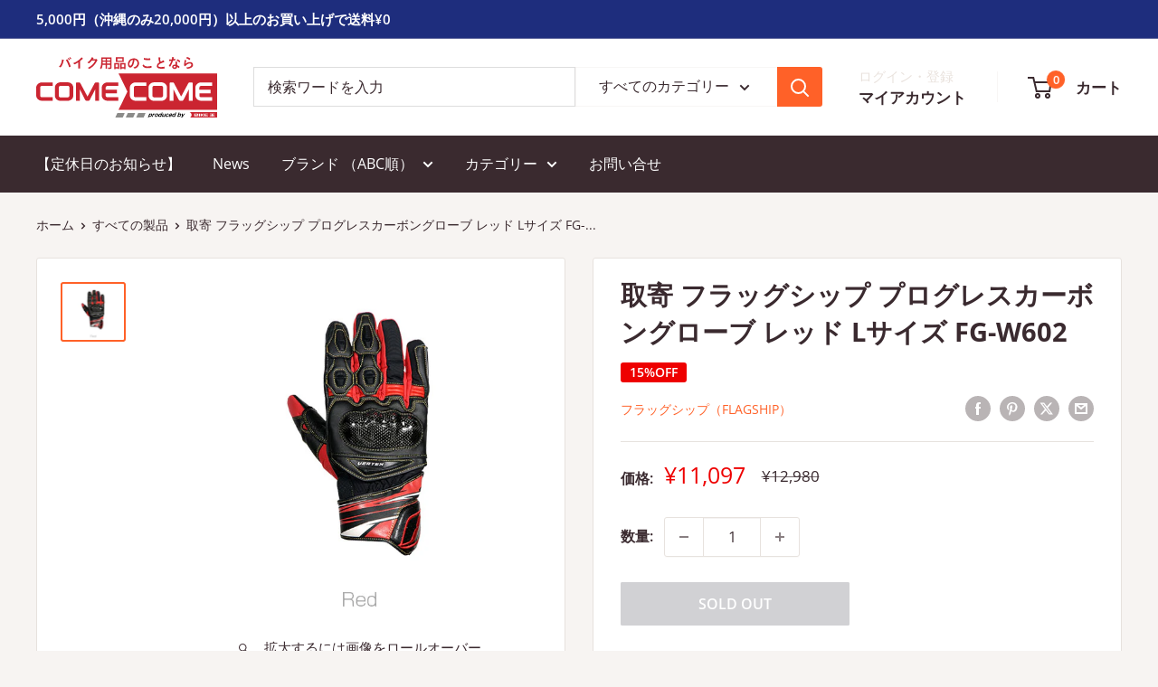

--- FILE ---
content_type: text/html; charset=utf-8
request_url: https://bike-come2.jp/products/t-fs-fg-w602-rd-l
body_size: 29211
content:
<!doctype html>

<html class="no-js" lang="ja">
  <head>
    <meta charset="utf-8">
    <meta name="viewport" content="width=device-width, initial-scale=1.0, height=device-height, minimum-scale=1.0, maximum-scale=1.0">
    <meta name="theme-color" content="#ff6128">

    <title>取寄 フラッグシップ プログレスカーボングローブ レッド Lサイズ FG-W602</title><meta name="description" content="フラッグシップ/FLAGSHIP FG-W602 プログレスカーボングローブ 【素材】［甲側］ナイロン/PU レザー/オリジナルカーボンナックルカップ/ヴォクサーム/中綿入［掌側］ゴートレザー/パームスライダー/導電生地（スマホタッチ） 【重要】実際の商品と商品画像の色味が違う場合がございます。その場合は実際の商品を優先させていただきます。"><link rel="canonical" href="https://bike-come2.jp/products/t-fs-fg-w602-rd-l"><link rel="shortcut icon" href="//bike-come2.jp/cdn/shop/files/comecome_logo_tag_produced_ol_1x1_ff19585c-fd6c-4810-b708-fa6d528f4e6f_96x96.png?v=1699011626" type="image/png"><link rel="preload" as="style" href="//bike-come2.jp/cdn/shop/t/2/assets/theme.css?v=31186820683842509831698937811">
    <link rel="preload" as="script" href="//bike-come2.jp/cdn/shop/t/2/assets/theme.js?v=73466182931065538681698937812">
    <link rel="preconnect" href="https://cdn.shopify.com">
    <link rel="preconnect" href="https://fonts.shopifycdn.com">
    <link rel="dns-prefetch" href="https://productreviews.shopifycdn.com">
    <link rel="dns-prefetch" href="https://ajax.googleapis.com">
    <link rel="dns-prefetch" href="https://maps.googleapis.com">
    <link rel="dns-prefetch" href="https://maps.gstatic.com">

    <meta property="og:type" content="product">
  <meta property="og:title" content="取寄 フラッグシップ プログレスカーボングローブ レッド Lサイズ FG-W602"><meta property="og:image" content="http://bike-come2.jp/cdn/shop/products/rd_f-2_ce5011ae-d5b3-40b5-b821-e5ebab47f9da.jpg?v=1699945646">
    <meta property="og:image:secure_url" content="https://bike-come2.jp/cdn/shop/products/rd_f-2_ce5011ae-d5b3-40b5-b821-e5ebab47f9da.jpg?v=1699945646">
    <meta property="og:image:width" content="600">
    <meta property="og:image:height" content="550"><meta property="product:price:amount" content="11,097">
  <meta property="product:price:currency" content="JPY"><meta property="og:description" content="フラッグシップ/FLAGSHIP FG-W602 プログレスカーボングローブ 【素材】［甲側］ナイロン/PU レザー/オリジナルカーボンナックルカップ/ヴォクサーム/中綿入［掌側］ゴートレザー/パームスライダー/導電生地（スマホタッチ） 【重要】実際の商品と商品画像の色味が違う場合がございます。その場合は実際の商品を優先させていただきます。"><meta property="og:url" content="https://bike-come2.jp/products/t-fs-fg-w602-rd-l">
<meta property="og:site_name" content="COMECOME BIKE"><meta name="twitter:card" content="summary"><meta name="twitter:title" content="取寄 フラッグシップ プログレスカーボングローブ レッド Lサイズ FG-W602">
  <meta name="twitter:description" content="フラッグシップ/FLAGSHIP FG-W602 プログレスカーボングローブ  【素材】［甲側］ナイロン/PU レザー/オリジナルカーボンナックルカップ/ヴォクサーム/中綿入［掌側］ゴートレザー/パームスライダー/導電生地（スマホタッチ）  【重要】実際の商品と商品画像の色味が違う場合がございます。その場合は実際の商品を優先させていただきます。">
  <meta name="twitter:image" content="https://bike-come2.jp/cdn/shop/products/rd_f-2_ce5011ae-d5b3-40b5-b821-e5ebab47f9da_600x600_crop_center.jpg?v=1699945646">
    <link rel="preload" href="//bike-come2.jp/cdn/fonts/open_sans/opensans_n7.a9393be1574ea8606c68f4441806b2711d0d13e4.woff2" as="font" type="font/woff2" crossorigin><link rel="preload" href="//bike-come2.jp/cdn/fonts/open_sans/opensans_n4.c32e4d4eca5273f6d4ee95ddf54b5bbb75fc9b61.woff2" as="font" type="font/woff2" crossorigin><style>
  @font-face {
  font-family: "Open Sans";
  font-weight: 700;
  font-style: normal;
  font-display: swap;
  src: url("//bike-come2.jp/cdn/fonts/open_sans/opensans_n7.a9393be1574ea8606c68f4441806b2711d0d13e4.woff2") format("woff2"),
       url("//bike-come2.jp/cdn/fonts/open_sans/opensans_n7.7b8af34a6ebf52beb1a4c1d8c73ad6910ec2e553.woff") format("woff");
}

  @font-face {
  font-family: "Open Sans";
  font-weight: 400;
  font-style: normal;
  font-display: swap;
  src: url("//bike-come2.jp/cdn/fonts/open_sans/opensans_n4.c32e4d4eca5273f6d4ee95ddf54b5bbb75fc9b61.woff2") format("woff2"),
       url("//bike-come2.jp/cdn/fonts/open_sans/opensans_n4.5f3406f8d94162b37bfa232b486ac93ee892406d.woff") format("woff");
}

@font-face {
  font-family: "Open Sans";
  font-weight: 600;
  font-style: normal;
  font-display: swap;
  src: url("//bike-come2.jp/cdn/fonts/open_sans/opensans_n6.15aeff3c913c3fe570c19cdfeed14ce10d09fb08.woff2") format("woff2"),
       url("//bike-come2.jp/cdn/fonts/open_sans/opensans_n6.14bef14c75f8837a87f70ce22013cb146ee3e9f3.woff") format("woff");
}

@font-face {
  font-family: "Open Sans";
  font-weight: 700;
  font-style: italic;
  font-display: swap;
  src: url("//bike-come2.jp/cdn/fonts/open_sans/opensans_i7.916ced2e2ce15f7fcd95d196601a15e7b89ee9a4.woff2") format("woff2"),
       url("//bike-come2.jp/cdn/fonts/open_sans/opensans_i7.99a9cff8c86ea65461de497ade3d515a98f8b32a.woff") format("woff");
}


  @font-face {
  font-family: "Open Sans";
  font-weight: 700;
  font-style: normal;
  font-display: swap;
  src: url("//bike-come2.jp/cdn/fonts/open_sans/opensans_n7.a9393be1574ea8606c68f4441806b2711d0d13e4.woff2") format("woff2"),
       url("//bike-come2.jp/cdn/fonts/open_sans/opensans_n7.7b8af34a6ebf52beb1a4c1d8c73ad6910ec2e553.woff") format("woff");
}

  @font-face {
  font-family: "Open Sans";
  font-weight: 400;
  font-style: italic;
  font-display: swap;
  src: url("//bike-come2.jp/cdn/fonts/open_sans/opensans_i4.6f1d45f7a46916cc95c694aab32ecbf7509cbf33.woff2") format("woff2"),
       url("//bike-come2.jp/cdn/fonts/open_sans/opensans_i4.4efaa52d5a57aa9a57c1556cc2b7465d18839daa.woff") format("woff");
}

  @font-face {
  font-family: "Open Sans";
  font-weight: 700;
  font-style: italic;
  font-display: swap;
  src: url("//bike-come2.jp/cdn/fonts/open_sans/opensans_i7.916ced2e2ce15f7fcd95d196601a15e7b89ee9a4.woff2") format("woff2"),
       url("//bike-come2.jp/cdn/fonts/open_sans/opensans_i7.99a9cff8c86ea65461de497ade3d515a98f8b32a.woff") format("woff");
}


  :root {
    --default-text-font-size : 15px;
    --base-text-font-size    : 16px;
    --heading-font-family    : "Open Sans", sans-serif;
    --heading-font-weight    : 700;
    --heading-font-style     : normal;
    --text-font-family       : "Open Sans", sans-serif;
    --text-font-weight       : 400;
    --text-font-style        : normal;
    --text-font-bolder-weight: 600;
    --text-link-decoration   : underline;

    --text-color               : #3a2a2f;
    --text-color-rgb           : 58, 42, 47;
    --heading-color            : #3a2a2f;
    --border-color             : #e7e2de;
    --border-color-rgb         : 231, 226, 222;
    --form-border-color        : #dcd5cf;
    --accent-color             : #ff6128;
    --accent-color-rgb         : 255, 97, 40;
    --link-color               : #ff6128;
    --link-color-hover         : #da3a00;
    --background               : #f7f4f2;
    --secondary-background     : #ffffff;
    --secondary-background-rgb : 255, 255, 255;
    --accent-background        : rgba(255, 97, 40, 0.08);

    --input-background: #ffffff;

    --error-color       : #f71b1b;
    --error-background  : rgba(247, 27, 27, 0.07);
    --success-color     : #48b448;
    --success-background: rgba(72, 180, 72, 0.11);

    --primary-button-background      : #ff6128;
    --primary-button-background-rgb  : 255, 97, 40;
    --primary-button-text-color      : #ffffff;
    --secondary-button-background    : #3a2a2f;
    --secondary-button-background-rgb: 58, 42, 47;
    --secondary-button-text-color    : #ffffff;

    --header-background      : #ffffff;
    --header-text-color      : #3a2a2f;
    --header-light-text-color: #e9e2dd;
    --header-border-color    : rgba(233, 226, 221, 0.3);
    --header-accent-color    : #ff6128;

    --footer-background-color:    #f7f4f2;
    --footer-heading-text-color:  #3a2a2f;
    --footer-body-text-color:     #3a2a2f;
    --footer-body-text-color-rgb: 58, 42, 47;
    --footer-accent-color:        #ff6128;
    --footer-accent-color-rgb:    255, 97, 40;
    --footer-border:              1px solid var(--border-color);
    
    --flickity-arrow-color: #bcaea3;--product-on-sale-accent           : #ee0000;
    --product-on-sale-accent-rgb       : 238, 0, 0;
    --product-on-sale-color            : #ffffff;
    --product-in-stock-color           : #008a00;
    --product-low-stock-color          : #ee0000;
    --product-sold-out-color           : #d1d1d4;
    --product-custom-label-1-background: #ff6128;
    --product-custom-label-1-color     : #ffffff;
    --product-custom-label-2-background: #a95ebe;
    --product-custom-label-2-color     : #ffffff;
    --product-review-star-color        : #ffb647;

    --mobile-container-gutter : 20px;
    --desktop-container-gutter: 40px;

    /* Shopify related variables */
    --payment-terms-background-color: #f7f4f2;
  }
</style>

<script>
  // IE11 does not have support for CSS variables, so we have to polyfill them
  if (!(((window || {}).CSS || {}).supports && window.CSS.supports('(--a: 0)'))) {
    const script = document.createElement('script');
    script.type = 'text/javascript';
    script.src = 'https://cdn.jsdelivr.net/npm/css-vars-ponyfill@2';
    script.onload = function() {
      cssVars({});
    };

    document.getElementsByTagName('head')[0].appendChild(script);
  }
</script>


    <script>window.performance && window.performance.mark && window.performance.mark('shopify.content_for_header.start');</script><meta id="shopify-digital-wallet" name="shopify-digital-wallet" content="/82148622653/digital_wallets/dialog">
<link rel="alternate" type="application/json+oembed" href="https://bike-come2.jp/products/t-fs-fg-w602-rd-l.oembed">
<script async="async" src="/checkouts/internal/preloads.js?locale=ja-JP"></script>
<script id="shopify-features" type="application/json">{"accessToken":"e90d69f779c26477d0845aaa72eff3df","betas":["rich-media-storefront-analytics"],"domain":"bike-come2.jp","predictiveSearch":false,"shopId":82148622653,"locale":"ja"}</script>
<script>var Shopify = Shopify || {};
Shopify.shop = "comecome-bike.myshopify.com";
Shopify.locale = "ja";
Shopify.currency = {"active":"JPY","rate":"1.0"};
Shopify.country = "JP";
Shopify.theme = {"name":"Warehouse","id":162583118141,"schema_name":"Warehouse","schema_version":"4.4.0","theme_store_id":871,"role":"main"};
Shopify.theme.handle = "null";
Shopify.theme.style = {"id":null,"handle":null};
Shopify.cdnHost = "bike-come2.jp/cdn";
Shopify.routes = Shopify.routes || {};
Shopify.routes.root = "/";</script>
<script type="module">!function(o){(o.Shopify=o.Shopify||{}).modules=!0}(window);</script>
<script>!function(o){function n(){var o=[];function n(){o.push(Array.prototype.slice.apply(arguments))}return n.q=o,n}var t=o.Shopify=o.Shopify||{};t.loadFeatures=n(),t.autoloadFeatures=n()}(window);</script>
<script id="shop-js-analytics" type="application/json">{"pageType":"product"}</script>
<script defer="defer" async type="module" src="//bike-come2.jp/cdn/shopifycloud/shop-js/modules/v2/client.init-shop-cart-sync_CZKilf07.ja.esm.js"></script>
<script defer="defer" async type="module" src="//bike-come2.jp/cdn/shopifycloud/shop-js/modules/v2/chunk.common_rlhnONO2.esm.js"></script>
<script type="module">
  await import("//bike-come2.jp/cdn/shopifycloud/shop-js/modules/v2/client.init-shop-cart-sync_CZKilf07.ja.esm.js");
await import("//bike-come2.jp/cdn/shopifycloud/shop-js/modules/v2/chunk.common_rlhnONO2.esm.js");

  window.Shopify.SignInWithShop?.initShopCartSync?.({"fedCMEnabled":true,"windoidEnabled":true});

</script>
<script id="__st">var __st={"a":82148622653,"offset":32400,"reqid":"bfff056d-5e9f-4b17-ad72-080376106b5b-1768999970","pageurl":"bike-come2.jp\/products\/t-fs-fg-w602-rd-l","u":"9d8c5dd605a2","p":"product","rtyp":"product","rid":8911124627773};</script>
<script>window.ShopifyPaypalV4VisibilityTracking = true;</script>
<script id="captcha-bootstrap">!function(){'use strict';const t='contact',e='account',n='new_comment',o=[[t,t],['blogs',n],['comments',n],[t,'customer']],c=[[e,'customer_login'],[e,'guest_login'],[e,'recover_customer_password'],[e,'create_customer']],r=t=>t.map((([t,e])=>`form[action*='/${t}']:not([data-nocaptcha='true']) input[name='form_type'][value='${e}']`)).join(','),a=t=>()=>t?[...document.querySelectorAll(t)].map((t=>t.form)):[];function s(){const t=[...o],e=r(t);return a(e)}const i='password',u='form_key',d=['recaptcha-v3-token','g-recaptcha-response','h-captcha-response',i],f=()=>{try{return window.sessionStorage}catch{return}},m='__shopify_v',_=t=>t.elements[u];function p(t,e,n=!1){try{const o=window.sessionStorage,c=JSON.parse(o.getItem(e)),{data:r}=function(t){const{data:e,action:n}=t;return t[m]||n?{data:e,action:n}:{data:t,action:n}}(c);for(const[e,n]of Object.entries(r))t.elements[e]&&(t.elements[e].value=n);n&&o.removeItem(e)}catch(o){console.error('form repopulation failed',{error:o})}}const l='form_type',E='cptcha';function T(t){t.dataset[E]=!0}const w=window,h=w.document,L='Shopify',v='ce_forms',y='captcha';let A=!1;((t,e)=>{const n=(g='f06e6c50-85a8-45c8-87d0-21a2b65856fe',I='https://cdn.shopify.com/shopifycloud/storefront-forms-hcaptcha/ce_storefront_forms_captcha_hcaptcha.v1.5.2.iife.js',D={infoText:'hCaptchaによる保護',privacyText:'プライバシー',termsText:'利用規約'},(t,e,n)=>{const o=w[L][v],c=o.bindForm;if(c)return c(t,g,e,D).then(n);var r;o.q.push([[t,g,e,D],n]),r=I,A||(h.body.append(Object.assign(h.createElement('script'),{id:'captcha-provider',async:!0,src:r})),A=!0)});var g,I,D;w[L]=w[L]||{},w[L][v]=w[L][v]||{},w[L][v].q=[],w[L][y]=w[L][y]||{},w[L][y].protect=function(t,e){n(t,void 0,e),T(t)},Object.freeze(w[L][y]),function(t,e,n,w,h,L){const[v,y,A,g]=function(t,e,n){const i=e?o:[],u=t?c:[],d=[...i,...u],f=r(d),m=r(i),_=r(d.filter((([t,e])=>n.includes(e))));return[a(f),a(m),a(_),s()]}(w,h,L),I=t=>{const e=t.target;return e instanceof HTMLFormElement?e:e&&e.form},D=t=>v().includes(t);t.addEventListener('submit',(t=>{const e=I(t);if(!e)return;const n=D(e)&&!e.dataset.hcaptchaBound&&!e.dataset.recaptchaBound,o=_(e),c=g().includes(e)&&(!o||!o.value);(n||c)&&t.preventDefault(),c&&!n&&(function(t){try{if(!f())return;!function(t){const e=f();if(!e)return;const n=_(t);if(!n)return;const o=n.value;o&&e.removeItem(o)}(t);const e=Array.from(Array(32),(()=>Math.random().toString(36)[2])).join('');!function(t,e){_(t)||t.append(Object.assign(document.createElement('input'),{type:'hidden',name:u})),t.elements[u].value=e}(t,e),function(t,e){const n=f();if(!n)return;const o=[...t.querySelectorAll(`input[type='${i}']`)].map((({name:t})=>t)),c=[...d,...o],r={};for(const[a,s]of new FormData(t).entries())c.includes(a)||(r[a]=s);n.setItem(e,JSON.stringify({[m]:1,action:t.action,data:r}))}(t,e)}catch(e){console.error('failed to persist form',e)}}(e),e.submit())}));const S=(t,e)=>{t&&!t.dataset[E]&&(n(t,e.some((e=>e===t))),T(t))};for(const o of['focusin','change'])t.addEventListener(o,(t=>{const e=I(t);D(e)&&S(e,y())}));const B=e.get('form_key'),M=e.get(l),P=B&&M;t.addEventListener('DOMContentLoaded',(()=>{const t=y();if(P)for(const e of t)e.elements[l].value===M&&p(e,B);[...new Set([...A(),...v().filter((t=>'true'===t.dataset.shopifyCaptcha))])].forEach((e=>S(e,t)))}))}(h,new URLSearchParams(w.location.search),n,t,e,['guest_login'])})(!0,!0)}();</script>
<script integrity="sha256-4kQ18oKyAcykRKYeNunJcIwy7WH5gtpwJnB7kiuLZ1E=" data-source-attribution="shopify.loadfeatures" defer="defer" src="//bike-come2.jp/cdn/shopifycloud/storefront/assets/storefront/load_feature-a0a9edcb.js" crossorigin="anonymous"></script>
<script data-source-attribution="shopify.dynamic_checkout.dynamic.init">var Shopify=Shopify||{};Shopify.PaymentButton=Shopify.PaymentButton||{isStorefrontPortableWallets:!0,init:function(){window.Shopify.PaymentButton.init=function(){};var t=document.createElement("script");t.src="https://bike-come2.jp/cdn/shopifycloud/portable-wallets/latest/portable-wallets.ja.js",t.type="module",document.head.appendChild(t)}};
</script>
<script data-source-attribution="shopify.dynamic_checkout.buyer_consent">
  function portableWalletsHideBuyerConsent(e){var t=document.getElementById("shopify-buyer-consent"),n=document.getElementById("shopify-subscription-policy-button");t&&n&&(t.classList.add("hidden"),t.setAttribute("aria-hidden","true"),n.removeEventListener("click",e))}function portableWalletsShowBuyerConsent(e){var t=document.getElementById("shopify-buyer-consent"),n=document.getElementById("shopify-subscription-policy-button");t&&n&&(t.classList.remove("hidden"),t.removeAttribute("aria-hidden"),n.addEventListener("click",e))}window.Shopify?.PaymentButton&&(window.Shopify.PaymentButton.hideBuyerConsent=portableWalletsHideBuyerConsent,window.Shopify.PaymentButton.showBuyerConsent=portableWalletsShowBuyerConsent);
</script>
<script data-source-attribution="shopify.dynamic_checkout.cart.bootstrap">document.addEventListener("DOMContentLoaded",(function(){function t(){return document.querySelector("shopify-accelerated-checkout-cart, shopify-accelerated-checkout")}if(t())Shopify.PaymentButton.init();else{new MutationObserver((function(e,n){t()&&(Shopify.PaymentButton.init(),n.disconnect())})).observe(document.body,{childList:!0,subtree:!0})}}));
</script>
<script id='scb4127' type='text/javascript' async='' src='https://bike-come2.jp/cdn/shopifycloud/privacy-banner/storefront-banner.js'></script>
<script>window.performance && window.performance.mark && window.performance.mark('shopify.content_for_header.end');</script>

    <link rel="stylesheet" href="//bike-come2.jp/cdn/shop/t/2/assets/theme.css?v=31186820683842509831698937811">

    
  <script type="application/ld+json">
  {
    "@context": "https://schema.org",
    "@type": "Product",
    "productID": 8911124627773,
    "offers": [{
          "@type": "Offer",
          "name": "Default Title",
          "availability":"https://schema.org/OutOfStock",
          "price": 11097.0,
          "priceCurrency": "JPY",
          "priceValidUntil": "2026-01-31","sku": "t-fs-fg-w602-rd-l",
            "gtin13": "4562446532768",
          "url": "/products/t-fs-fg-w602-rd-l?variant=47365060886845"
        }
],"brand": {
      "@type": "Brand",
      "name": "フラッグシップ（Flagship）"
    },
    "name": "取寄 フラッグシップ プログレスカーボングローブ レッド Lサイズ FG-W602",
    "description": "フラッグシップ\/FLAGSHIP FG-W602 プログレスカーボングローブ  【素材】［甲側］ナイロン\/PU レザー\/オリジナルカーボンナックルカップ\/ヴォクサーム\/中綿入［掌側］ゴートレザー\/パームスライダー\/導電生地（スマホタッチ）  【重要】実際の商品と商品画像の色味が違う場合がございます。その場合は実際の商品を優先させていただきます。",
    "category": "バイクウェア",
    "url": "/products/t-fs-fg-w602-rd-l",
    "sku": "t-fs-fg-w602-rd-l",
    "image": {
      "@type": "ImageObject",
      "url": "https://bike-come2.jp/cdn/shop/products/rd_f-2_ce5011ae-d5b3-40b5-b821-e5ebab47f9da.jpg?v=1699945646&width=1024",
      "image": "https://bike-come2.jp/cdn/shop/products/rd_f-2_ce5011ae-d5b3-40b5-b821-e5ebab47f9da.jpg?v=1699945646&width=1024",
      "name": "",
      "width": "1024",
      "height": "1024"
    }
  }
  </script>



  <script type="application/ld+json">
  {
    "@context": "https://schema.org",
    "@type": "BreadcrumbList",
  "itemListElement": [{
      "@type": "ListItem",
      "position": 1,
      "name": "ホーム",
      "item": "https://bike-come2.jp"
    },{
          "@type": "ListItem",
          "position": 2,
          "name": "取寄 フラッグシップ プログレスカーボングローブ レッド Lサイズ FG-W602",
          "item": "https://bike-come2.jp/products/t-fs-fg-w602-rd-l"
        }]
  }
  </script>



    <script>
      // This allows to expose several variables to the global scope, to be used in scripts
      window.theme = {
        pageType: "product",
        cartCount: 0,
        moneyFormat: "¥{{amount_no_decimals}}",
        moneyWithCurrencyFormat: "¥{{amount_no_decimals}} JPY",
        currencyCodeEnabled: false,
        showDiscount: true,
        discountMode: "percentage",
        cartType: "drawer"
      };

      window.routes = {
        rootUrl: "\/",
        rootUrlWithoutSlash: '',
        cartUrl: "\/cart",
        cartAddUrl: "\/cart\/add",
        cartChangeUrl: "\/cart\/change",
        searchUrl: "\/search",
        productRecommendationsUrl: "\/recommendations\/products"
      };

      window.languages = {
        productRegularPrice: "通常価格",
        productSalePrice: "販売価格",
        collectionOnSaleLabel: "{{savings}}OFF",
        productFormUnavailable: "利用できません",
        productFormAddToCart: "カートに追加",
        productFormPreOrder: "予約注文",
        productFormSoldOut: "SOLD OUT",
        productAdded: "カートに追加されました",
        productAddedShort: "追加されました",
        shippingEstimatorNoResults: "住所への配送が見つかりませんでした。",
        shippingEstimatorOneResult: "住所には1つの配送料金があります：",
        shippingEstimatorMultipleResults: "住所には{{count}}の送料があります：",
        shippingEstimatorErrors: "いくつかのエラーがあります："
      };

      document.documentElement.className = document.documentElement.className.replace('no-js', 'js');
    </script><script src="//bike-come2.jp/cdn/shop/t/2/assets/theme.js?v=73466182931065538681698937812" defer></script>
    <script src="//bike-come2.jp/cdn/shop/t/2/assets/custom.js?v=102476495355921946141698879413" defer></script><script>
        (function () {
          window.onpageshow = function() {
            // We force re-freshing the cart content onpageshow, as most browsers will serve a cache copy when hitting the
            // back button, which cause staled data
            document.documentElement.dispatchEvent(new CustomEvent('cart:refresh', {
              bubbles: true,
              detail: {scrollToTop: false}
            }));
          };
        })();
      </script><link href="https://monorail-edge.shopifysvc.com" rel="dns-prefetch">
<script>(function(){if ("sendBeacon" in navigator && "performance" in window) {try {var session_token_from_headers = performance.getEntriesByType('navigation')[0].serverTiming.find(x => x.name == '_s').description;} catch {var session_token_from_headers = undefined;}var session_cookie_matches = document.cookie.match(/_shopify_s=([^;]*)/);var session_token_from_cookie = session_cookie_matches && session_cookie_matches.length === 2 ? session_cookie_matches[1] : "";var session_token = session_token_from_headers || session_token_from_cookie || "";function handle_abandonment_event(e) {var entries = performance.getEntries().filter(function(entry) {return /monorail-edge.shopifysvc.com/.test(entry.name);});if (!window.abandonment_tracked && entries.length === 0) {window.abandonment_tracked = true;var currentMs = Date.now();var navigation_start = performance.timing.navigationStart;var payload = {shop_id: 82148622653,url: window.location.href,navigation_start,duration: currentMs - navigation_start,session_token,page_type: "product"};window.navigator.sendBeacon("https://monorail-edge.shopifysvc.com/v1/produce", JSON.stringify({schema_id: "online_store_buyer_site_abandonment/1.1",payload: payload,metadata: {event_created_at_ms: currentMs,event_sent_at_ms: currentMs}}));}}window.addEventListener('pagehide', handle_abandonment_event);}}());</script>
<script id="web-pixels-manager-setup">(function e(e,d,r,n,o){if(void 0===o&&(o={}),!Boolean(null===(a=null===(i=window.Shopify)||void 0===i?void 0:i.analytics)||void 0===a?void 0:a.replayQueue)){var i,a;window.Shopify=window.Shopify||{};var t=window.Shopify;t.analytics=t.analytics||{};var s=t.analytics;s.replayQueue=[],s.publish=function(e,d,r){return s.replayQueue.push([e,d,r]),!0};try{self.performance.mark("wpm:start")}catch(e){}var l=function(){var e={modern:/Edge?\/(1{2}[4-9]|1[2-9]\d|[2-9]\d{2}|\d{4,})\.\d+(\.\d+|)|Firefox\/(1{2}[4-9]|1[2-9]\d|[2-9]\d{2}|\d{4,})\.\d+(\.\d+|)|Chrom(ium|e)\/(9{2}|\d{3,})\.\d+(\.\d+|)|(Maci|X1{2}).+ Version\/(15\.\d+|(1[6-9]|[2-9]\d|\d{3,})\.\d+)([,.]\d+|)( \(\w+\)|)( Mobile\/\w+|) Safari\/|Chrome.+OPR\/(9{2}|\d{3,})\.\d+\.\d+|(CPU[ +]OS|iPhone[ +]OS|CPU[ +]iPhone|CPU IPhone OS|CPU iPad OS)[ +]+(15[._]\d+|(1[6-9]|[2-9]\d|\d{3,})[._]\d+)([._]\d+|)|Android:?[ /-](13[3-9]|1[4-9]\d|[2-9]\d{2}|\d{4,})(\.\d+|)(\.\d+|)|Android.+Firefox\/(13[5-9]|1[4-9]\d|[2-9]\d{2}|\d{4,})\.\d+(\.\d+|)|Android.+Chrom(ium|e)\/(13[3-9]|1[4-9]\d|[2-9]\d{2}|\d{4,})\.\d+(\.\d+|)|SamsungBrowser\/([2-9]\d|\d{3,})\.\d+/,legacy:/Edge?\/(1[6-9]|[2-9]\d|\d{3,})\.\d+(\.\d+|)|Firefox\/(5[4-9]|[6-9]\d|\d{3,})\.\d+(\.\d+|)|Chrom(ium|e)\/(5[1-9]|[6-9]\d|\d{3,})\.\d+(\.\d+|)([\d.]+$|.*Safari\/(?![\d.]+ Edge\/[\d.]+$))|(Maci|X1{2}).+ Version\/(10\.\d+|(1[1-9]|[2-9]\d|\d{3,})\.\d+)([,.]\d+|)( \(\w+\)|)( Mobile\/\w+|) Safari\/|Chrome.+OPR\/(3[89]|[4-9]\d|\d{3,})\.\d+\.\d+|(CPU[ +]OS|iPhone[ +]OS|CPU[ +]iPhone|CPU IPhone OS|CPU iPad OS)[ +]+(10[._]\d+|(1[1-9]|[2-9]\d|\d{3,})[._]\d+)([._]\d+|)|Android:?[ /-](13[3-9]|1[4-9]\d|[2-9]\d{2}|\d{4,})(\.\d+|)(\.\d+|)|Mobile Safari.+OPR\/([89]\d|\d{3,})\.\d+\.\d+|Android.+Firefox\/(13[5-9]|1[4-9]\d|[2-9]\d{2}|\d{4,})\.\d+(\.\d+|)|Android.+Chrom(ium|e)\/(13[3-9]|1[4-9]\d|[2-9]\d{2}|\d{4,})\.\d+(\.\d+|)|Android.+(UC? ?Browser|UCWEB|U3)[ /]?(15\.([5-9]|\d{2,})|(1[6-9]|[2-9]\d|\d{3,})\.\d+)\.\d+|SamsungBrowser\/(5\.\d+|([6-9]|\d{2,})\.\d+)|Android.+MQ{2}Browser\/(14(\.(9|\d{2,})|)|(1[5-9]|[2-9]\d|\d{3,})(\.\d+|))(\.\d+|)|K[Aa][Ii]OS\/(3\.\d+|([4-9]|\d{2,})\.\d+)(\.\d+|)/},d=e.modern,r=e.legacy,n=navigator.userAgent;return n.match(d)?"modern":n.match(r)?"legacy":"unknown"}(),u="modern"===l?"modern":"legacy",c=(null!=n?n:{modern:"",legacy:""})[u],f=function(e){return[e.baseUrl,"/wpm","/b",e.hashVersion,"modern"===e.buildTarget?"m":"l",".js"].join("")}({baseUrl:d,hashVersion:r,buildTarget:u}),m=function(e){var d=e.version,r=e.bundleTarget,n=e.surface,o=e.pageUrl,i=e.monorailEndpoint;return{emit:function(e){var a=e.status,t=e.errorMsg,s=(new Date).getTime(),l=JSON.stringify({metadata:{event_sent_at_ms:s},events:[{schema_id:"web_pixels_manager_load/3.1",payload:{version:d,bundle_target:r,page_url:o,status:a,surface:n,error_msg:t},metadata:{event_created_at_ms:s}}]});if(!i)return console&&console.warn&&console.warn("[Web Pixels Manager] No Monorail endpoint provided, skipping logging."),!1;try{return self.navigator.sendBeacon.bind(self.navigator)(i,l)}catch(e){}var u=new XMLHttpRequest;try{return u.open("POST",i,!0),u.setRequestHeader("Content-Type","text/plain"),u.send(l),!0}catch(e){return console&&console.warn&&console.warn("[Web Pixels Manager] Got an unhandled error while logging to Monorail."),!1}}}}({version:r,bundleTarget:l,surface:e.surface,pageUrl:self.location.href,monorailEndpoint:e.monorailEndpoint});try{o.browserTarget=l,function(e){var d=e.src,r=e.async,n=void 0===r||r,o=e.onload,i=e.onerror,a=e.sri,t=e.scriptDataAttributes,s=void 0===t?{}:t,l=document.createElement("script"),u=document.querySelector("head"),c=document.querySelector("body");if(l.async=n,l.src=d,a&&(l.integrity=a,l.crossOrigin="anonymous"),s)for(var f in s)if(Object.prototype.hasOwnProperty.call(s,f))try{l.dataset[f]=s[f]}catch(e){}if(o&&l.addEventListener("load",o),i&&l.addEventListener("error",i),u)u.appendChild(l);else{if(!c)throw new Error("Did not find a head or body element to append the script");c.appendChild(l)}}({src:f,async:!0,onload:function(){if(!function(){var e,d;return Boolean(null===(d=null===(e=window.Shopify)||void 0===e?void 0:e.analytics)||void 0===d?void 0:d.initialized)}()){var d=window.webPixelsManager.init(e)||void 0;if(d){var r=window.Shopify.analytics;r.replayQueue.forEach((function(e){var r=e[0],n=e[1],o=e[2];d.publishCustomEvent(r,n,o)})),r.replayQueue=[],r.publish=d.publishCustomEvent,r.visitor=d.visitor,r.initialized=!0}}},onerror:function(){return m.emit({status:"failed",errorMsg:"".concat(f," has failed to load")})},sri:function(e){var d=/^sha384-[A-Za-z0-9+/=]+$/;return"string"==typeof e&&d.test(e)}(c)?c:"",scriptDataAttributes:o}),m.emit({status:"loading"})}catch(e){m.emit({status:"failed",errorMsg:(null==e?void 0:e.message)||"Unknown error"})}}})({shopId: 82148622653,storefrontBaseUrl: "https://bike-come2.jp",extensionsBaseUrl: "https://extensions.shopifycdn.com/cdn/shopifycloud/web-pixels-manager",monorailEndpoint: "https://monorail-edge.shopifysvc.com/unstable/produce_batch",surface: "storefront-renderer",enabledBetaFlags: ["2dca8a86"],webPixelsConfigList: [{"id":"shopify-app-pixel","configuration":"{}","eventPayloadVersion":"v1","runtimeContext":"STRICT","scriptVersion":"0450","apiClientId":"shopify-pixel","type":"APP","privacyPurposes":["ANALYTICS","MARKETING"]},{"id":"shopify-custom-pixel","eventPayloadVersion":"v1","runtimeContext":"LAX","scriptVersion":"0450","apiClientId":"shopify-pixel","type":"CUSTOM","privacyPurposes":["ANALYTICS","MARKETING"]}],isMerchantRequest: false,initData: {"shop":{"name":"COMECOME BIKE","paymentSettings":{"currencyCode":"JPY"},"myshopifyDomain":"comecome-bike.myshopify.com","countryCode":"JP","storefrontUrl":"https:\/\/bike-come2.jp"},"customer":null,"cart":null,"checkout":null,"productVariants":[{"price":{"amount":11097.0,"currencyCode":"JPY"},"product":{"title":"取寄 フラッグシップ プログレスカーボングローブ レッド Lサイズ FG-W602","vendor":"フラッグシップ（Flagship）","id":"8911124627773","untranslatedTitle":"取寄 フラッグシップ プログレスカーボングローブ レッド Lサイズ FG-W602","url":"\/products\/t-fs-fg-w602-rd-l","type":"バイクウェア"},"id":"47365060886845","image":{"src":"\/\/bike-come2.jp\/cdn\/shop\/products\/rd_f-2_ce5011ae-d5b3-40b5-b821-e5ebab47f9da.jpg?v=1699945646"},"sku":"t-fs-fg-w602-rd-l","title":"Default Title","untranslatedTitle":"Default Title"}],"purchasingCompany":null},},"https://bike-come2.jp/cdn","fcfee988w5aeb613cpc8e4bc33m6693e112",{"modern":"","legacy":""},{"shopId":"82148622653","storefrontBaseUrl":"https:\/\/bike-come2.jp","extensionBaseUrl":"https:\/\/extensions.shopifycdn.com\/cdn\/shopifycloud\/web-pixels-manager","surface":"storefront-renderer","enabledBetaFlags":"[\"2dca8a86\"]","isMerchantRequest":"false","hashVersion":"fcfee988w5aeb613cpc8e4bc33m6693e112","publish":"custom","events":"[[\"page_viewed\",{}],[\"product_viewed\",{\"productVariant\":{\"price\":{\"amount\":11097.0,\"currencyCode\":\"JPY\"},\"product\":{\"title\":\"取寄 フラッグシップ プログレスカーボングローブ レッド Lサイズ FG-W602\",\"vendor\":\"フラッグシップ（Flagship）\",\"id\":\"8911124627773\",\"untranslatedTitle\":\"取寄 フラッグシップ プログレスカーボングローブ レッド Lサイズ FG-W602\",\"url\":\"\/products\/t-fs-fg-w602-rd-l\",\"type\":\"バイクウェア\"},\"id\":\"47365060886845\",\"image\":{\"src\":\"\/\/bike-come2.jp\/cdn\/shop\/products\/rd_f-2_ce5011ae-d5b3-40b5-b821-e5ebab47f9da.jpg?v=1699945646\"},\"sku\":\"t-fs-fg-w602-rd-l\",\"title\":\"Default Title\",\"untranslatedTitle\":\"Default Title\"}}]]"});</script><script>
  window.ShopifyAnalytics = window.ShopifyAnalytics || {};
  window.ShopifyAnalytics.meta = window.ShopifyAnalytics.meta || {};
  window.ShopifyAnalytics.meta.currency = 'JPY';
  var meta = {"product":{"id":8911124627773,"gid":"gid:\/\/shopify\/Product\/8911124627773","vendor":"フラッグシップ（Flagship）","type":"バイクウェア","handle":"t-fs-fg-w602-rd-l","variants":[{"id":47365060886845,"price":1109700,"name":"取寄 フラッグシップ プログレスカーボングローブ レッド Lサイズ FG-W602","public_title":null,"sku":"t-fs-fg-w602-rd-l"}],"remote":false},"page":{"pageType":"product","resourceType":"product","resourceId":8911124627773,"requestId":"bfff056d-5e9f-4b17-ad72-080376106b5b-1768999970"}};
  for (var attr in meta) {
    window.ShopifyAnalytics.meta[attr] = meta[attr];
  }
</script>
<script class="analytics">
  (function () {
    var customDocumentWrite = function(content) {
      var jquery = null;

      if (window.jQuery) {
        jquery = window.jQuery;
      } else if (window.Checkout && window.Checkout.$) {
        jquery = window.Checkout.$;
      }

      if (jquery) {
        jquery('body').append(content);
      }
    };

    var hasLoggedConversion = function(token) {
      if (token) {
        return document.cookie.indexOf('loggedConversion=' + token) !== -1;
      }
      return false;
    }

    var setCookieIfConversion = function(token) {
      if (token) {
        var twoMonthsFromNow = new Date(Date.now());
        twoMonthsFromNow.setMonth(twoMonthsFromNow.getMonth() + 2);

        document.cookie = 'loggedConversion=' + token + '; expires=' + twoMonthsFromNow;
      }
    }

    var trekkie = window.ShopifyAnalytics.lib = window.trekkie = window.trekkie || [];
    if (trekkie.integrations) {
      return;
    }
    trekkie.methods = [
      'identify',
      'page',
      'ready',
      'track',
      'trackForm',
      'trackLink'
    ];
    trekkie.factory = function(method) {
      return function() {
        var args = Array.prototype.slice.call(arguments);
        args.unshift(method);
        trekkie.push(args);
        return trekkie;
      };
    };
    for (var i = 0; i < trekkie.methods.length; i++) {
      var key = trekkie.methods[i];
      trekkie[key] = trekkie.factory(key);
    }
    trekkie.load = function(config) {
      trekkie.config = config || {};
      trekkie.config.initialDocumentCookie = document.cookie;
      var first = document.getElementsByTagName('script')[0];
      var script = document.createElement('script');
      script.type = 'text/javascript';
      script.onerror = function(e) {
        var scriptFallback = document.createElement('script');
        scriptFallback.type = 'text/javascript';
        scriptFallback.onerror = function(error) {
                var Monorail = {
      produce: function produce(monorailDomain, schemaId, payload) {
        var currentMs = new Date().getTime();
        var event = {
          schema_id: schemaId,
          payload: payload,
          metadata: {
            event_created_at_ms: currentMs,
            event_sent_at_ms: currentMs
          }
        };
        return Monorail.sendRequest("https://" + monorailDomain + "/v1/produce", JSON.stringify(event));
      },
      sendRequest: function sendRequest(endpointUrl, payload) {
        // Try the sendBeacon API
        if (window && window.navigator && typeof window.navigator.sendBeacon === 'function' && typeof window.Blob === 'function' && !Monorail.isIos12()) {
          var blobData = new window.Blob([payload], {
            type: 'text/plain'
          });

          if (window.navigator.sendBeacon(endpointUrl, blobData)) {
            return true;
          } // sendBeacon was not successful

        } // XHR beacon

        var xhr = new XMLHttpRequest();

        try {
          xhr.open('POST', endpointUrl);
          xhr.setRequestHeader('Content-Type', 'text/plain');
          xhr.send(payload);
        } catch (e) {
          console.log(e);
        }

        return false;
      },
      isIos12: function isIos12() {
        return window.navigator.userAgent.lastIndexOf('iPhone; CPU iPhone OS 12_') !== -1 || window.navigator.userAgent.lastIndexOf('iPad; CPU OS 12_') !== -1;
      }
    };
    Monorail.produce('monorail-edge.shopifysvc.com',
      'trekkie_storefront_load_errors/1.1',
      {shop_id: 82148622653,
      theme_id: 162583118141,
      app_name: "storefront",
      context_url: window.location.href,
      source_url: "//bike-come2.jp/cdn/s/trekkie.storefront.cd680fe47e6c39ca5d5df5f0a32d569bc48c0f27.min.js"});

        };
        scriptFallback.async = true;
        scriptFallback.src = '//bike-come2.jp/cdn/s/trekkie.storefront.cd680fe47e6c39ca5d5df5f0a32d569bc48c0f27.min.js';
        first.parentNode.insertBefore(scriptFallback, first);
      };
      script.async = true;
      script.src = '//bike-come2.jp/cdn/s/trekkie.storefront.cd680fe47e6c39ca5d5df5f0a32d569bc48c0f27.min.js';
      first.parentNode.insertBefore(script, first);
    };
    trekkie.load(
      {"Trekkie":{"appName":"storefront","development":false,"defaultAttributes":{"shopId":82148622653,"isMerchantRequest":null,"themeId":162583118141,"themeCityHash":"16815655713525144292","contentLanguage":"ja","currency":"JPY","eventMetadataId":"34348123-d2e2-4360-8e8a-f086101b65b8"},"isServerSideCookieWritingEnabled":true,"monorailRegion":"shop_domain","enabledBetaFlags":["65f19447"]},"Session Attribution":{},"S2S":{"facebookCapiEnabled":false,"source":"trekkie-storefront-renderer","apiClientId":580111}}
    );

    var loaded = false;
    trekkie.ready(function() {
      if (loaded) return;
      loaded = true;

      window.ShopifyAnalytics.lib = window.trekkie;

      var originalDocumentWrite = document.write;
      document.write = customDocumentWrite;
      try { window.ShopifyAnalytics.merchantGoogleAnalytics.call(this); } catch(error) {};
      document.write = originalDocumentWrite;

      window.ShopifyAnalytics.lib.page(null,{"pageType":"product","resourceType":"product","resourceId":8911124627773,"requestId":"bfff056d-5e9f-4b17-ad72-080376106b5b-1768999970","shopifyEmitted":true});

      var match = window.location.pathname.match(/checkouts\/(.+)\/(thank_you|post_purchase)/)
      var token = match? match[1]: undefined;
      if (!hasLoggedConversion(token)) {
        setCookieIfConversion(token);
        window.ShopifyAnalytics.lib.track("Viewed Product",{"currency":"JPY","variantId":47365060886845,"productId":8911124627773,"productGid":"gid:\/\/shopify\/Product\/8911124627773","name":"取寄 フラッグシップ プログレスカーボングローブ レッド Lサイズ FG-W602","price":"11097","sku":"t-fs-fg-w602-rd-l","brand":"フラッグシップ（Flagship）","variant":null,"category":"バイクウェア","nonInteraction":true,"remote":false},undefined,undefined,{"shopifyEmitted":true});
      window.ShopifyAnalytics.lib.track("monorail:\/\/trekkie_storefront_viewed_product\/1.1",{"currency":"JPY","variantId":47365060886845,"productId":8911124627773,"productGid":"gid:\/\/shopify\/Product\/8911124627773","name":"取寄 フラッグシップ プログレスカーボングローブ レッド Lサイズ FG-W602","price":"11097","sku":"t-fs-fg-w602-rd-l","brand":"フラッグシップ（Flagship）","variant":null,"category":"バイクウェア","nonInteraction":true,"remote":false,"referer":"https:\/\/bike-come2.jp\/products\/t-fs-fg-w602-rd-l"});
      }
    });


        var eventsListenerScript = document.createElement('script');
        eventsListenerScript.async = true;
        eventsListenerScript.src = "//bike-come2.jp/cdn/shopifycloud/storefront/assets/shop_events_listener-3da45d37.js";
        document.getElementsByTagName('head')[0].appendChild(eventsListenerScript);

})();</script>
<script
  defer
  src="https://bike-come2.jp/cdn/shopifycloud/perf-kit/shopify-perf-kit-3.0.4.min.js"
  data-application="storefront-renderer"
  data-shop-id="82148622653"
  data-render-region="gcp-us-central1"
  data-page-type="product"
  data-theme-instance-id="162583118141"
  data-theme-name="Warehouse"
  data-theme-version="4.4.0"
  data-monorail-region="shop_domain"
  data-resource-timing-sampling-rate="10"
  data-shs="true"
  data-shs-beacon="true"
  data-shs-export-with-fetch="true"
  data-shs-logs-sample-rate="1"
  data-shs-beacon-endpoint="https://bike-come2.jp/api/collect"
></script>
</head>

  <body class="warehouse--v4 features--animate-zoom template-product " data-instant-intensity="viewport"><svg class="visually-hidden">
      <linearGradient id="rating-star-gradient-half">
        <stop offset="50%" stop-color="var(--product-review-star-color)" />
        <stop offset="50%" stop-color="rgba(var(--text-color-rgb), .4)" stop-opacity="0.4" />
      </linearGradient>
    </svg>

    <a href="#main" class="visually-hidden skip-to-content">コンテンツにスキップする</a>
    <span class="loading-bar"></span><!-- BEGIN sections: header-group -->
<div id="shopify-section-sections--21510954680637__announcement-bar" class="shopify-section shopify-section-group-header-group shopify-section--announcement-bar"><section data-section-id="sections--21510954680637__announcement-bar" data-section-type="announcement-bar" data-section-settings='{
  "showNewsletter": false
}'><div class="announcement-bar">
    <div class="container">
      <div class="announcement-bar__inner"><p class="announcement-bar__content announcement-bar__content--left">5,000円（沖縄のみ20,000円）以上のお買い上げで送料¥0</p></div>
    </div>
  </div>
</section>

<style>
  .announcement-bar {
    background: #1e2d7d;
    color: #ffffff;
  }
</style>

<script>document.documentElement.style.removeProperty('--announcement-bar-button-width');document.documentElement.style.setProperty('--announcement-bar-height', document.getElementById('shopify-section-sections--21510954680637__announcement-bar').clientHeight + 'px');
</script>

</div><div id="shopify-section-sections--21510954680637__header" class="shopify-section shopify-section-group-header-group shopify-section__header"><section data-section-id="sections--21510954680637__header" data-section-type="header" data-section-settings='{
  "navigationLayout": "inline",
  "desktopOpenTrigger": "hover",
  "useStickyHeader": true
}'>
  <header class="header header--inline " role="banner">
    <div class="container">
      <div class="header__inner"><nav class="header__mobile-nav hidden-lap-and-up">
            <button class="header__mobile-nav-toggle icon-state touch-area" data-action="toggle-menu" aria-expanded="false" aria-haspopup="true" aria-controls="mobile-menu" aria-label="メニューをオープン">
              <span class="icon-state__primary"><svg focusable="false" class="icon icon--hamburger-mobile " viewBox="0 0 20 16" role="presentation">
      <path d="M0 14h20v2H0v-2zM0 0h20v2H0V0zm0 7h20v2H0V7z" fill="currentColor" fill-rule="evenodd"></path>
    </svg></span>
              <span class="icon-state__secondary"><svg focusable="false" class="icon icon--close " viewBox="0 0 19 19" role="presentation">
      <path d="M9.1923882 8.39339828l7.7781745-7.7781746 1.4142136 1.41421357-7.7781746 7.77817459 7.7781746 7.77817456L16.9705627 19l-7.7781745-7.7781746L1.41421356 19 0 17.5857864l7.7781746-7.77817456L0 2.02943725 1.41421356.61522369 9.1923882 8.39339828z" fill="currentColor" fill-rule="evenodd"></path>
    </svg></span>
            </button><div id="mobile-menu" class="mobile-menu" aria-hidden="true"><svg focusable="false" class="icon icon--nav-triangle-borderless " viewBox="0 0 20 9" role="presentation">
      <path d="M.47108938 9c.2694725-.26871321.57077721-.56867841.90388257-.89986354C3.12384116 6.36134886 5.74788116 3.76338565 9.2467995.30653888c.4145057-.4095171 1.0844277-.40860098 1.4977971.00205122L19.4935156 9H.47108938z" fill="#ffffff"></path>
    </svg><div class="mobile-menu__inner">
    <div class="mobile-menu__panel">
      <div class="mobile-menu__section">
        <ul class="mobile-menu__nav" data-type="menu" role="list"><li class="mobile-menu__nav-item"><a href="/blogs/news/%E5%AE%9A%E4%BC%91%E6%97%A5%E3%81%AE%E3%81%8A%E7%9F%A5%E3%82%89%E3%81%9B" class="mobile-menu__nav-link" data-type="menuitem">【定休日のお知らせ】</a></li><li class="mobile-menu__nav-item"><a href="/blogs/news" class="mobile-menu__nav-link" data-type="menuitem">News</a></li><li class="mobile-menu__nav-item"><button class="mobile-menu__nav-link" data-type="menuitem" aria-haspopup="true" aria-expanded="false" aria-controls="mobile-panel-2" data-action="open-panel">ブランド （ABC順）<svg focusable="false" class="icon icon--arrow-right " viewBox="0 0 8 12" role="presentation">
      <path stroke="currentColor" stroke-width="2" d="M2 2l4 4-4 4" fill="none" stroke-linecap="square"></path>
    </svg></button></li><li class="mobile-menu__nav-item"><button class="mobile-menu__nav-link" data-type="menuitem" aria-haspopup="true" aria-expanded="false" aria-controls="mobile-panel-3" data-action="open-panel">カテゴリー<svg focusable="false" class="icon icon--arrow-right " viewBox="0 0 8 12" role="presentation">
      <path stroke="currentColor" stroke-width="2" d="M2 2l4 4-4 4" fill="none" stroke-linecap="square"></path>
    </svg></button></li><li class="mobile-menu__nav-item"><a href="/pages/contact" class="mobile-menu__nav-link" data-type="menuitem">お問い合せ</a></li></ul>
      </div><div class="mobile-menu__section mobile-menu__section--loose">
          <p class="mobile-menu__section-title heading h5"></p><div class="mobile-menu__help-wrapper"><svg focusable="false" class="icon icon--bi-phone " viewBox="0 0 24 24" role="presentation">
      <g stroke-width="2" fill="none" fill-rule="evenodd" stroke-linecap="square">
        <path d="M17 15l-3 3-8-8 3-3-5-5-3 3c0 9.941 8.059 18 18 18l3-3-5-5z" stroke="#3a2a2f"></path>
        <path d="M14 1c4.971 0 9 4.029 9 9m-9-5c2.761 0 5 2.239 5 5" stroke="#ff6128"></path>
      </g>
    </svg><span>TEL: 03-3844-6531</span>
            </div><div class="mobile-menu__help-wrapper"><svg focusable="false" class="icon icon--bi-email " viewBox="0 0 22 22" role="presentation">
      <g fill="none" fill-rule="evenodd">
        <path stroke="#ff6128" d="M.916667 10.08333367l3.66666667-2.65833334v4.65849997zm20.1666667 0L17.416667 7.42500033v4.65849997z"></path>
        <path stroke="#3a2a2f" stroke-width="2" d="M4.58333367 7.42500033L.916667 10.08333367V21.0833337h20.1666667V10.08333367L17.416667 7.42500033"></path>
        <path stroke="#3a2a2f" stroke-width="2" d="M4.58333367 12.1000003V.916667H17.416667v11.1833333m-16.5-2.01666663L21.0833337 21.0833337m0-11.00000003L11.0000003 15.5833337"></path>
        <path d="M8.25000033 5.50000033h5.49999997M8.25000033 9.166667h5.49999997" stroke="#ff6128" stroke-width="2" stroke-linecap="square"></path>
      </g>
    </svg><a href="mailto:bike@comecome.ne.jp">bike@comecome.ne.jp</a>
            </div></div><div class="mobile-menu__section mobile-menu__section--loose">
          <p class="mobile-menu__section-title heading h5">フォローする</p><ul class="social-media__item-list social-media__item-list--stack list--unstyled" role="list">
    <li class="social-media__item social-media__item--twitter">
      <a href="https://twitter.com/ueno_comecome" target="_blank" rel="noopener" aria-label="Twitterでフォロー"><svg focusable="false" fill="none" class="icon icon--twitter " role="presentation" viewBox="0 0 30 30">
      <path fill-rule="evenodd" clip-rule="evenodd" d="M30 15c0 8.284-6.716 15-15 15-8.284 0-15-6.716-15-15C0 6.716 6.716 0 15 0c8.284 0 15 6.716 15 15Zm-8.427-7h-2.375l-3.914 4.473L11.901 8H7l5.856 7.657L7.306 22h2.376l4.284-4.894L17.709 22h4.78l-6.105-8.07L21.573 8ZM19.68 20.578h-1.316L9.774 9.347h1.412l8.494 11.231Z" fill="currentColor"/>
    </svg>Twitter</a>
    </li>

    
<li class="social-media__item social-media__item--instagram">
      <a href="https://www.instagram.com/comecome_tokyo_ueno/" target="_blank" rel="noopener" aria-label="Instagramでフォロー"><svg focusable="false" class="icon icon--instagram " role="presentation" viewBox="0 0 30 30">
      <path d="M15 30C6.71572875 30 0 23.2842712 0 15 0 6.71572875 6.71572875 0 15 0c8.2842712 0 15 6.71572875 15 15 0 8.2842712-6.7157288 15-15 15zm.0000159-23.03571429c-2.1823849 0-2.4560363.00925037-3.3131306.0483571-.8553081.03901103-1.4394529.17486384-1.9505835.37352345-.52841925.20532625-.9765517.48009406-1.42331254.926823-.44672894.44676084-.72149675.89489329-.926823 1.42331254-.19865961.5111306-.33451242 1.0952754-.37352345 1.9505835-.03910673.8570943-.0483571 1.1307457-.0483571 3.3131306 0 2.1823531.00925037 2.4560045.0483571 3.3130988.03901103.8553081.17486384 1.4394529.37352345 1.9505835.20532625.5284193.48009406.9765517.926823 1.4233125.44676084.446729.89489329.7214968 1.42331254.9268549.5111306.1986278 1.0952754.3344806 1.9505835.3734916.8570943.0391067 1.1307457.0483571 3.3131306.0483571 2.1823531 0 2.4560045-.0092504 3.3130988-.0483571.8553081-.039011 1.4394529-.1748638 1.9505835-.3734916.5284193-.2053581.9765517-.4801259 1.4233125-.9268549.446729-.4467608.7214968-.8948932.9268549-1.4233125.1986278-.5111306.3344806-1.0952754.3734916-1.9505835.0391067-.8570943.0483571-1.1307457.0483571-3.3130988 0-2.1823849-.0092504-2.4560363-.0483571-3.3131306-.039011-.8553081-.1748638-1.4394529-.3734916-1.9505835-.2053581-.52841925-.4801259-.9765517-.9268549-1.42331254-.4467608-.44672894-.8948932-.72149675-1.4233125-.926823-.5111306-.19865961-1.0952754-.33451242-1.9505835-.37352345-.8570943-.03910673-1.1307457-.0483571-3.3130988-.0483571zm0 1.44787387c2.1456068 0 2.3997686.00819774 3.2471022.04685789.7834742.03572556 1.2089592.1666342 1.4921162.27668167.3750864.14577303.6427729.31990322.9239522.60111439.2812111.28117926.4553413.54886575.6011144.92395217.1100474.283157.2409561.708642.2766816 1.4921162.0386602.8473336.0468579 1.1014954.0468579 3.247134 0 2.1456068-.0081977 2.3997686-.0468579 3.2471022-.0357255.7834742-.1666342 1.2089592-.2766816 1.4921162-.1457731.3750864-.3199033.6427729-.6011144.9239522-.2811793.2812111-.5488658.4553413-.9239522.6011144-.283157.1100474-.708642.2409561-1.4921162.2766816-.847206.0386602-1.1013359.0468579-3.2471022.0468579-2.1457981 0-2.3998961-.0081977-3.247134-.0468579-.7834742-.0357255-1.2089592-.1666342-1.4921162-.2766816-.37508642-.1457731-.64277291-.3199033-.92395217-.6011144-.28117927-.2811793-.45534136-.5488658-.60111439-.9239522-.11004747-.283157-.24095611-.708642-.27668167-1.4921162-.03866015-.8473336-.04685789-1.1014954-.04685789-3.2471022 0-2.1456386.00819774-2.3998004.04685789-3.247134.03572556-.7834742.1666342-1.2089592.27668167-1.4921162.14577303-.37508642.31990322-.64277291.60111439-.92395217.28117926-.28121117.54886575-.45534136.92395217-.60111439.283157-.11004747.708642-.24095611 1.4921162-.27668167.8473336-.03866015 1.1014954-.04685789 3.247134-.04685789zm0 9.26641182c-1.479357 0-2.6785873-1.1992303-2.6785873-2.6785555 0-1.479357 1.1992303-2.6785873 2.6785873-2.6785873 1.4793252 0 2.6785555 1.1992303 2.6785555 2.6785873 0 1.4793252-1.1992303 2.6785555-2.6785555 2.6785555zm0-6.8050167c-2.2790034 0-4.1264612 1.8474578-4.1264612 4.1264612 0 2.2789716 1.8474578 4.1264294 4.1264612 4.1264294 2.2789716 0 4.1264294-1.8474578 4.1264294-4.1264294 0-2.2790034-1.8474578-4.1264612-4.1264294-4.1264612zm5.2537621-.1630297c0-.532566-.431737-.96430298-.964303-.96430298-.532534 0-.964271.43173698-.964271.96430298 0 .5325659.431737.964271.964271.964271.532566 0 .964303-.4317051.964303-.964271z" fill="currentColor" fill-rule="evenodd"></path>
    </svg>Instagram</a>
    </li>

    

  </ul></div></div><div id="mobile-panel-2" class="mobile-menu__panel is-nested">
          <div class="mobile-menu__section is-sticky">
            <button class="mobile-menu__back-button" data-action="close-panel"><svg focusable="false" class="icon icon--arrow-left " viewBox="0 0 8 12" role="presentation">
      <path stroke="currentColor" stroke-width="2" d="M6 10L2 6l4-4" fill="none" stroke-linecap="square"></path>
    </svg> 戻る</button>
          </div>

          <div class="mobile-menu__section"><ul class="mobile-menu__nav" data-type="menu" role="list">
                <li class="mobile-menu__nav-item">
                  <a href="/collections" class="mobile-menu__nav-link text--strong">ブランド （ABC順）</a>
                </li><li class="mobile-menu__nav-item"><a href="/collections/alpha" class="mobile-menu__nav-link" data-type="menuitem">アルファ（ALPHA）</a></li><li class="mobile-menu__nav-item"><a href="/collections/%E3%82%A2%E3%83%A9%E3%82%A4-arai" class="mobile-menu__nav-link" data-type="menuitem">アライ（ARAI）</a></li><li class="mobile-menu__nav-item"><a href="/collections/avirex" class="mobile-menu__nav-link" data-type="menuitem">アビレックス（AVIREX）</a></li><li class="mobile-menu__nav-item"><a href="/collections/axs" class="mobile-menu__nav-link" data-type="menuitem">アークス（axs）</a></li><li class="mobile-menu__nav-item"><a href="/collections/buco" class="mobile-menu__nav-link" data-type="menuitem">ブコ（BUCO）</a></li><li class="mobile-menu__nav-item"><a href="/collections/degner" class="mobile-menu__nav-link" data-type="menuitem">デグナー（DEGNER）</a></li><li class="mobile-menu__nav-item"><a href="/collections/%E3%82%A8%E3%83%AB%E3%83%95-elf" class="mobile-menu__nav-link" data-type="menuitem">エルフ（elf）</a></li><li class="mobile-menu__nav-item"><a href="/collections/flagship" class="mobile-menu__nav-link" data-type="menuitem">フラッグシップ（FLAGSHIP）</a></li><li class="mobile-menu__nav-item"><a href="/collections/forcefield" class="mobile-menu__nav-link" data-type="menuitem">フォースフィールド（FORCEFIELD）</a></li><li class="mobile-menu__nav-item"><a href="/collections/free-free" class="mobile-menu__nav-link" data-type="menuitem">フリー×フリー（Free×Free）</a></li><li class="mobile-menu__nav-item"><a href="/collections/freeze-tech" class="mobile-menu__nav-link" data-type="menuitem">フリーズテック（FREEZE TECH）</a></li><li class="mobile-menu__nav-item"><a href="/collections/goldwin" class="mobile-menu__nav-link" data-type="menuitem">ゴールドウイン（Goldwin）</a></li><li class="mobile-menu__nav-item"><a href="/collections/heat-master" class="mobile-menu__nav-link" data-type="menuitem">ヒートマスター（HEAT MASTER）</a></li><li class="mobile-menu__nav-item"><a href="/collections/hjc" class="mobile-menu__nav-link" data-type="menuitem">エイチジェイシー（HJC）</a></li><li class="mobile-menu__nav-item"><a href="/collections/%E3%83%92%E3%83%A5%E3%83%BC%E3%82%B9%E3%83%88%E3%83%B3-houston" class="mobile-menu__nav-link" data-type="menuitem">ヒューストン（HOUSTON）</a></li><li class="mobile-menu__nav-item"><a href="/collections/kriega" class="mobile-menu__nav-link" data-type="menuitem">クリーガ（Kriega）</a></li><li class="mobile-menu__nav-item"><a href="/collections/lead" class="mobile-menu__nav-link" data-type="menuitem">リード（LEAD）</a></li><li class="mobile-menu__nav-item"><a href="/collections/lotus" class="mobile-menu__nav-link" data-type="menuitem">ロータス（LOTUS）</a></li><li class="mobile-menu__nav-item"><a href="/collections/michelin" class="mobile-menu__nav-link" data-type="menuitem">ミシュラン（MICHELIN）</a></li><li class="mobile-menu__nav-item"><a href="/collections/ogk_kabuto" class="mobile-menu__nav-link" data-type="menuitem">オージーケーカブト（OGK Kabuto）</a></li><li class="mobile-menu__nav-item"><a href="/collections/%E3%83%91%E3%83%AF%E3%83%BC%E3%82%A8%E3%82%A4%E3%82%B8-powerage" class="mobile-menu__nav-link" data-type="menuitem">パワーエイジ（POWERAGE）</a></li><li class="mobile-menu__nav-item"><a href="/collections/respro" class="mobile-menu__nav-link" data-type="menuitem">レスプロ（RESPRO）</a></li><li class="mobile-menu__nav-item"><a href="/collections/rossostylelab" class="mobile-menu__nav-link" data-type="menuitem">ロッソスタイルラボ（RossoStyleLab）</a></li><li class="mobile-menu__nav-item"><a href="/collections/rs%E3%82%BF%E3%82%A4%E3%83%81-rs-taichi" class="mobile-menu__nav-link" data-type="menuitem">RSタイチ（RS TAICHI）</a></li><li class="mobile-menu__nav-item"><a href="/collections/shark" class="mobile-menu__nav-link" data-type="menuitem">シャーク（SHARK）</a></li><li class="mobile-menu__nav-item"><a href="/collections/sygn-house" class="mobile-menu__nav-link" data-type="menuitem">サインハウス（SYGN HOUSE）</a></li><li class="mobile-menu__nav-item"><a href="/collections/urbanism" class="mobile-menu__nav-link" data-type="menuitem">アーバニズム（urbanism）</a></li><li class="mobile-menu__nav-item"><a href="/collections/vanson" class="mobile-menu__nav-link" data-type="menuitem">バンソン（vanson）</a></li><li class="mobile-menu__nav-item"><a href="/collections/wins" class="mobile-menu__nav-link" data-type="menuitem">ウィンズ（wins）</a></li><li class="mobile-menu__nav-item"><a href="/collections/%E3%83%A4%E3%83%9E%E3%83%8F-yamaha" class="mobile-menu__nav-link" data-type="menuitem">ヤマハ（YAMAHA）</a></li><li class="mobile-menu__nav-item"><a href="/collections/yellow-corn" class="mobile-menu__nav-link" data-type="menuitem">イエローコーン（YELLOW CORN）</a></li><li class="mobile-menu__nav-item"><a href="/collections/%E3%83%AF%E3%82%A4%E3%82%BA%E3%82%AE%E3%82%A2-ys-gear" class="mobile-menu__nav-link" data-type="menuitem">ワイズギア（Y's GEAR）</a></li><li class="mobile-menu__nav-item"><a href="/collections/nikokudou" class="mobile-menu__nav-link" data-type="menuitem">弐黒堂</a></li></ul></div>
        </div><div id="mobile-panel-3" class="mobile-menu__panel is-nested">
          <div class="mobile-menu__section is-sticky">
            <button class="mobile-menu__back-button" data-action="close-panel"><svg focusable="false" class="icon icon--arrow-left " viewBox="0 0 8 12" role="presentation">
      <path stroke="currentColor" stroke-width="2" d="M6 10L2 6l4-4" fill="none" stroke-linecap="square"></path>
    </svg> 戻る</button>
          </div>

          <div class="mobile-menu__section"><ul class="mobile-menu__nav" data-type="menu" role="list">
                <li class="mobile-menu__nav-item">
                  <a href="/" class="mobile-menu__nav-link text--strong">カテゴリー</a>
                </li><li class="mobile-menu__nav-item"><a href="/collections/helmets" class="mobile-menu__nav-link" data-type="menuitem">ヘルメット</a></li><li class="mobile-menu__nav-item"><a href="/collections/gloves" class="mobile-menu__nav-link" data-type="menuitem">グローブ</a></li><li class="mobile-menu__nav-item"><button class="mobile-menu__nav-link" data-type="menuitem" aria-haspopup="true" aria-expanded="false" aria-controls="mobile-panel-3-2" data-action="open-panel">バイクウェア<svg focusable="false" class="icon icon--arrow-right " viewBox="0 0 8 12" role="presentation">
      <path stroke="currentColor" stroke-width="2" d="M2 2l4 4-4 4" fill="none" stroke-linecap="square"></path>
    </svg></button></li><li class="mobile-menu__nav-item"><a href="/collections/footwears" class="mobile-menu__nav-link" data-type="menuitem">ブーツ・シューズ</a></li><li class="mobile-menu__nav-item"><a href="/collections/e-thermal-wears" class="mobile-menu__nav-link" data-type="menuitem">電熱ウェア</a></li><li class="mobile-menu__nav-item"><a href="/collections/rainwears" class="mobile-menu__nav-link" data-type="menuitem">レインウェア</a></li><li class="mobile-menu__nav-item"><a href="/collections/protectors" class="mobile-menu__nav-link" data-type="menuitem">プロテクター</a></li><li class="mobile-menu__nav-item"><a href="/collections/facemasks" class="mobile-menu__nav-link" data-type="menuitem">マスク</a></li><li class="mobile-menu__nav-item"><a href="/collections/bags" class="mobile-menu__nav-link" data-type="menuitem">バッグ</a></li><li class="mobile-menu__nav-item"><a href="/collections/phoneholders" class="mobile-menu__nav-link" data-type="menuitem">スマホホルダー</a></li><li class="mobile-menu__nav-item"><a href="/collections/navigation-systems" class="mobile-menu__nav-link" data-type="menuitem">バイク専用ナビ</a></li><li class="mobile-menu__nav-item"><a href="/collections/intercoms" class="mobile-menu__nav-link" data-type="menuitem">インカム</a></li></ul></div>
        </div><div id="mobile-panel-3-2" class="mobile-menu__panel is-nested">
                <div class="mobile-menu__section is-sticky">
                  <button class="mobile-menu__back-button" data-action="close-panel"><svg focusable="false" class="icon icon--arrow-left " viewBox="0 0 8 12" role="presentation">
      <path stroke="currentColor" stroke-width="2" d="M6 10L2 6l4-4" fill="none" stroke-linecap="square"></path>
    </svg> 戻る</button>
                </div>

                <div class="mobile-menu__section">
                  <ul class="mobile-menu__nav" data-type="menu" role="list">
                    <li class="mobile-menu__nav-item">
                      <a href="/collections/bikewears" class="mobile-menu__nav-link text--strong">バイクウェア</a>
                    </li><li class="mobile-menu__nav-item">
                        <a href="/collections/bikewear-mens" class="mobile-menu__nav-link" data-type="menuitem">メンズ</a>
                      </li><li class="mobile-menu__nav-item">
                        <a href="/collections/bikewear-womens" class="mobile-menu__nav-link" data-type="menuitem">レディース</a>
                      </li></ul>
                </div>
              </div></div>
</div></nav><div class="header__logo"><a href="/" class="header__logo-link"><span class="visually-hidden">COMECOME BIKE</span>
              <img class="header__logo-image"
                   style="max-width: 200px"
                   width="1069"
                   height="356"
                   src="//bike-come2.jp/cdn/shop/files/comecome_logo_tag_produced_200x@2x.svg?v=1699030645"
                   alt="COMECOME BIKE"></a></div><div class="header__search-bar-wrapper ">
          <form action="/search" method="get" role="search" class="search-bar"><div class="search-bar__top-wrapper">
              <div class="search-bar__top">
                <input type="hidden" name="type" value="product">

                <div class="search-bar__input-wrapper">
                  <input class="search-bar__input" type="text" name="q" autocomplete="off" autocorrect="off" aria-label="検索ワードを入力" placeholder="検索ワードを入力">
                  <button type="button" class="search-bar__input-clear hidden-lap-and-up" data-action="clear-input">
                    <span class="visually-hidden">消去</span>
                    <svg focusable="false" class="icon icon--close " viewBox="0 0 19 19" role="presentation">
      <path d="M9.1923882 8.39339828l7.7781745-7.7781746 1.4142136 1.41421357-7.7781746 7.77817459 7.7781746 7.77817456L16.9705627 19l-7.7781745-7.7781746L1.41421356 19 0 17.5857864l7.7781746-7.77817456L0 2.02943725 1.41421356.61522369 9.1923882 8.39339828z" fill="currentColor" fill-rule="evenodd"></path>
    </svg>
                  </button>
                </div><div class="search-bar__filter">
                    <label for="search-product-type" class="search-bar__filter-label">
                      <span class="search-bar__filter-active">すべてのカテゴリー</span><svg focusable="false" class="icon icon--arrow-bottom " viewBox="0 0 12 8" role="presentation">
      <path stroke="currentColor" stroke-width="2" d="M10 2L6 6 2 2" fill="none" stroke-linecap="square"></path>
    </svg></label>

                    <select id="search-product-type">
                      <option value="" selected="selected">すべてのカテゴリー</option><option value="LEDライト">LEDライト</option><option value="USB電源">USB電源</option><option value="インカム">インカム</option><option value="グローブ">グローブ</option><option value="シールド">シールド</option><option value="スマホホルダー">スマホホルダー</option><option value="スマートモニター">スマートモニター</option><option value="ドライヤー">ドライヤー</option><option value="ドリンクホルダー">ドリンクホルダー</option><option value="バイクウェア">バイクウェア</option><option value="バッグ">バッグ</option><option value="パーツ">パーツ</option><option value="ブーツ・シューズ">ブーツ・シューズ</option><option value="プロテクター">プロテクター</option><option value="ヘルメット">ヘルメット</option><option value="マウントパーツ">マウントパーツ</option><option value="マスク">マスク</option><option value="メンテナンス">メンテナンス</option><option value="ルーペ">ルーペ</option><option value="レインウェア">レインウェア</option><option value="ロック">ロック</option><option value="模型">模型</option><option value="盗難防止用品">盗難防止用品</option><option value="雑貨">雑貨</option><option value="電熱ウェア">電熱ウェア</option></select>
                  </div><button type="submit" class="search-bar__submit" aria-label="検索"><svg focusable="false" class="icon icon--search " viewBox="0 0 21 21" role="presentation">
      <g stroke-width="2" stroke="currentColor" fill="none" fill-rule="evenodd">
        <path d="M19 19l-5-5" stroke-linecap="square"></path>
        <circle cx="8.5" cy="8.5" r="7.5"></circle>
      </g>
    </svg><svg focusable="false" class="icon icon--search-loader " viewBox="0 0 64 64" role="presentation">
      <path opacity=".4" d="M23.8589104 1.05290547C40.92335108-3.43614731 58.45816642 6.79494359 62.94709453 23.8589104c4.48905278 17.06444068-5.74156424 34.59913135-22.80600493 39.08818413S5.54195825 57.2055303 1.05290547 40.1410896C-3.43602265 23.0771228 6.7944697 5.54195825 23.8589104 1.05290547zM38.6146353 57.1445143c13.8647142-3.64731754 22.17719655-17.89443541 18.529879-31.75914961-3.64743965-13.86517841-17.8944354-22.17719655-31.7591496-18.529879S3.20804604 24.7494569 6.8554857 38.6146353c3.64731753 13.8647142 17.8944354 22.17719655 31.7591496 18.529879z"></path>
      <path d="M1.05290547 40.1410896l5.80258022-1.5264543c3.64731754 13.8647142 17.89443541 22.17719655 31.75914961 18.529879l1.5264543 5.80258023C23.07664892 67.43614731 5.54195825 57.2055303 1.05290547 40.1410896z"></path>
    </svg></button>
              </div>

              <button type="button" class="search-bar__close-button hidden-tablet-and-up" data-action="unfix-search">
                <span class="search-bar__close-text">閉じる</span>
              </button>
            </div>

            <div class="search-bar__inner">
              <div class="search-bar__results" aria-hidden="true">
                <div class="skeleton-container"><div class="search-bar__result-item search-bar__result-item--skeleton">
                      <div class="search-bar__image-container">
                        <div class="aspect-ratio aspect-ratio--square">
                          <div class="skeleton-image"></div>
                        </div>
                      </div>

                      <div class="search-bar__item-info">
                        <div class="skeleton-paragraph">
                          <div class="skeleton-text"></div>
                          <div class="skeleton-text"></div>
                        </div>
                      </div>
                    </div><div class="search-bar__result-item search-bar__result-item--skeleton">
                      <div class="search-bar__image-container">
                        <div class="aspect-ratio aspect-ratio--square">
                          <div class="skeleton-image"></div>
                        </div>
                      </div>

                      <div class="search-bar__item-info">
                        <div class="skeleton-paragraph">
                          <div class="skeleton-text"></div>
                          <div class="skeleton-text"></div>
                        </div>
                      </div>
                    </div><div class="search-bar__result-item search-bar__result-item--skeleton">
                      <div class="search-bar__image-container">
                        <div class="aspect-ratio aspect-ratio--square">
                          <div class="skeleton-image"></div>
                        </div>
                      </div>

                      <div class="search-bar__item-info">
                        <div class="skeleton-paragraph">
                          <div class="skeleton-text"></div>
                          <div class="skeleton-text"></div>
                        </div>
                      </div>
                    </div></div>

                <div class="search-bar__results-inner"></div>
              </div></div>
          </form>
        </div><div class="header__action-list"><div class="header__action-item hidden-tablet-and-up">
              <a class="header__action-item-link" href="/search" data-action="toggle-search" aria-expanded="false" aria-label="開く"><svg focusable="false" class="icon icon--search " viewBox="0 0 21 21" role="presentation">
      <g stroke-width="2" stroke="currentColor" fill="none" fill-rule="evenodd">
        <path d="M19 19l-5-5" stroke-linecap="square"></path>
        <circle cx="8.5" cy="8.5" r="7.5"></circle>
      </g>
    </svg></a>
            </div><div class="header__action-item header__action-item--account"><span class="header__action-item-title hidden-pocket hidden-lap">ログイン・登録</span><div class="header__action-item-content">
                <a href="/account" class="header__action-item-link header__account-icon icon-state hidden-desk" aria-label="マイアカウント">
                  <span class="icon-state__primary"><svg focusable="false" class="icon icon--account " viewBox="0 0 20 22" role="presentation">
      <path d="M10 13c2.82 0 5.33.64 6.98 1.2A3 3 0 0 1 19 17.02V21H1v-3.97a3 3 0 0 1 2.03-2.84A22.35 22.35 0 0 1 10 13zm0 0c-2.76 0-5-3.24-5-6V6a5 5 0 0 1 10 0v1c0 2.76-2.24 6-5 6z" stroke="currentColor" stroke-width="2" fill="none"></path>
    </svg></span>
                </a>

                <a href="/account" class="header__action-item-link hidden-pocket hidden-lap">マイアカウント</a>
              </div>
            </div><div class="header__action-item header__action-item--cart">
            <a class="header__action-item-link header__cart-toggle" href="/cart" aria-controls="mini-cart" aria-expanded="false" data-action="toggle-mini-cart" data-no-instant>
              <div class="header__action-item-content">
                <div class="header__cart-icon icon-state" aria-expanded="false">
                  <span class="icon-state__primary"><svg focusable="false" class="icon icon--cart " viewBox="0 0 27 24" role="presentation">
      <g transform="translate(0 1)" stroke-width="2" stroke="currentColor" fill="none" fill-rule="evenodd">
        <circle stroke-linecap="square" cx="11" cy="20" r="2"></circle>
        <circle stroke-linecap="square" cx="22" cy="20" r="2"></circle>
        <path d="M7.31 5h18.27l-1.44 10H9.78L6.22 0H0"></path>
      </g>
    </svg><span class="header__cart-count">0</span>
                  </span>

                  <span class="icon-state__secondary"><svg focusable="false" class="icon icon--close " viewBox="0 0 19 19" role="presentation">
      <path d="M9.1923882 8.39339828l7.7781745-7.7781746 1.4142136 1.41421357-7.7781746 7.77817459 7.7781746 7.77817456L16.9705627 19l-7.7781745-7.7781746L1.41421356 19 0 17.5857864l7.7781746-7.77817456L0 2.02943725 1.41421356.61522369 9.1923882 8.39339828z" fill="currentColor" fill-rule="evenodd"></path>
    </svg></span>
                </div>

                <span class="hidden-pocket hidden-lap">カート</span>
              </div>
            </a><form method="post" action="/cart" id="mini-cart" class="mini-cart" aria-hidden="true" novalidate="novalidate" data-item-count="0">
  <input type="hidden" name="attributes[collection_products_per_page]" value="">
  <input type="hidden" name="attributes[collection_layout]" value=""><svg focusable="false" class="icon icon--nav-triangle-borderless " viewBox="0 0 20 9" role="presentation">
      <path d="M.47108938 9c.2694725-.26871321.57077721-.56867841.90388257-.89986354C3.12384116 6.36134886 5.74788116 3.76338565 9.2467995.30653888c.4145057-.4095171 1.0844277-.40860098 1.4977971.00205122L19.4935156 9H.47108938z" fill="#ffffff"></path>
    </svg><div class="mini-cart__content mini-cart__content--empty"><div class="mini-cart__empty-state"><svg focusable="false" width="81" height="70" viewBox="0 0 81 70">
      <g transform="translate(0 2)" stroke-width="4" stroke="#3a2a2f" fill="none" fill-rule="evenodd">
        <circle stroke-linecap="square" cx="34" cy="60" r="6"></circle>
        <circle stroke-linecap="square" cx="67" cy="60" r="6"></circle>
        <path d="M22.9360352 15h54.8070373l-4.3391876 30H30.3387146L19.6676025 0H.99560547"></path>
      </g>
    </svg><p class="heading h4">カートは空です</p>
      </div>

      <a href="/collections/all" class="button button--primary button--full">製品を購入する</a>
    </div></form>
</div>
        </div>
      </div>
    </div>
  </header><nav class="nav-bar">
      <div class="nav-bar__inner">
        <div class="container">
          <ul class="nav-bar__linklist list--unstyled" data-type="menu" role="list"><li class="nav-bar__item"><a href="/blogs/news/%E5%AE%9A%E4%BC%91%E6%97%A5%E3%81%AE%E3%81%8A%E7%9F%A5%E3%82%89%E3%81%9B" class="nav-bar__link link" data-type="menuitem">【定休日のお知らせ】</a></li><li class="nav-bar__item"><a href="/blogs/news" class="nav-bar__link link" data-type="menuitem">News</a></li><li class="nav-bar__item"><a href="/collections" class="nav-bar__link link" data-type="menuitem" aria-expanded="false" aria-controls="desktop-menu-0-3" aria-haspopup="true">ブランド （ABC順）<svg focusable="false" class="icon icon--arrow-bottom " viewBox="0 0 12 8" role="presentation">
      <path stroke="currentColor" stroke-width="2" d="M10 2L6 6 2 2" fill="none" stroke-linecap="square"></path>
    </svg><svg focusable="false" class="icon icon--nav-triangle " viewBox="0 0 20 9" role="presentation">
      <g fill="none" fill-rule="evenodd">
        <path d="M.47108938 9c.2694725-.26871321.57077721-.56867841.90388257-.89986354C3.12384116 6.36134886 5.74788116 3.76338565 9.2467995.30653888c.4145057-.4095171 1.0844277-.40860098 1.4977971.00205122L19.4935156 9H.47108938z" fill="#ffffff"></path>
        <path d="M-.00922471 9C1.38887087 7.61849126 4.26661926 4.80337304 8.62402045.5546454c.75993175-.7409708 1.98812015-.7393145 2.74596565.0037073L19.9800494 9h-1.3748787l-7.9226239-7.7676545c-.3789219-.3715101-.9930172-.3723389-1.3729808-.0018557-3.20734177 3.1273507-5.6127118 5.4776841-7.21584193 7.05073579C1.82769633 8.54226204 1.58379521 8.7818599 1.36203986 9H-.00922471z" fill="#e7e2de"></path>
      </g>
    </svg></a><ul id="desktop-menu-0-3" class="nav-dropdown nav-dropdown--restrict" data-type="menu" aria-hidden="true" role="list"><li class="nav-dropdown__item "><a href="/collections/alpha" class="nav-dropdown__link link" data-type="menuitem">アルファ（ALPHA）</a></li><li class="nav-dropdown__item "><a href="/collections/%E3%82%A2%E3%83%A9%E3%82%A4-arai" class="nav-dropdown__link link" data-type="menuitem">アライ（ARAI）</a></li><li class="nav-dropdown__item "><a href="/collections/avirex" class="nav-dropdown__link link" data-type="menuitem">アビレックス（AVIREX）</a></li><li class="nav-dropdown__item "><a href="/collections/axs" class="nav-dropdown__link link" data-type="menuitem">アークス（axs）</a></li><li class="nav-dropdown__item "><a href="/collections/buco" class="nav-dropdown__link link" data-type="menuitem">ブコ（BUCO）</a></li><li class="nav-dropdown__item "><a href="/collections/degner" class="nav-dropdown__link link" data-type="menuitem">デグナー（DEGNER）</a></li><li class="nav-dropdown__item "><a href="/collections/%E3%82%A8%E3%83%AB%E3%83%95-elf" class="nav-dropdown__link link" data-type="menuitem">エルフ（elf）</a></li><li class="nav-dropdown__item "><a href="/collections/flagship" class="nav-dropdown__link link" data-type="menuitem">フラッグシップ（FLAGSHIP）</a></li><li class="nav-dropdown__item "><a href="/collections/forcefield" class="nav-dropdown__link link" data-type="menuitem">フォースフィールド（FORCEFIELD）</a></li><li class="nav-dropdown__item "><a href="/collections/free-free" class="nav-dropdown__link link" data-type="menuitem">フリー×フリー（Free×Free）</a></li><li class="nav-dropdown__item "><a href="/collections/freeze-tech" class="nav-dropdown__link link" data-type="menuitem">フリーズテック（FREEZE TECH）</a></li><li class="nav-dropdown__item "><a href="/collections/goldwin" class="nav-dropdown__link link" data-type="menuitem">ゴールドウイン（Goldwin）</a></li><li class="nav-dropdown__item "><a href="/collections/heat-master" class="nav-dropdown__link link" data-type="menuitem">ヒートマスター（HEAT MASTER）</a></li><li class="nav-dropdown__item "><a href="/collections/hjc" class="nav-dropdown__link link" data-type="menuitem">エイチジェイシー（HJC）</a></li><li class="nav-dropdown__item "><a href="/collections/%E3%83%92%E3%83%A5%E3%83%BC%E3%82%B9%E3%83%88%E3%83%B3-houston" class="nav-dropdown__link link" data-type="menuitem">ヒューストン（HOUSTON）</a></li><li class="nav-dropdown__item "><a href="/collections/kriega" class="nav-dropdown__link link" data-type="menuitem">クリーガ（Kriega）</a></li><li class="nav-dropdown__item "><a href="/collections/lead" class="nav-dropdown__link link" data-type="menuitem">リード（LEAD）</a></li><li class="nav-dropdown__item "><a href="/collections/lotus" class="nav-dropdown__link link" data-type="menuitem">ロータス（LOTUS）</a></li><li class="nav-dropdown__item "><a href="/collections/michelin" class="nav-dropdown__link link" data-type="menuitem">ミシュラン（MICHELIN）</a></li><li class="nav-dropdown__item "><a href="/collections/ogk_kabuto" class="nav-dropdown__link link" data-type="menuitem">オージーケーカブト（OGK Kabuto）</a></li><li class="nav-dropdown__item "><a href="/collections/%E3%83%91%E3%83%AF%E3%83%BC%E3%82%A8%E3%82%A4%E3%82%B8-powerage" class="nav-dropdown__link link" data-type="menuitem">パワーエイジ（POWERAGE）</a></li><li class="nav-dropdown__item "><a href="/collections/respro" class="nav-dropdown__link link" data-type="menuitem">レスプロ（RESPRO）</a></li><li class="nav-dropdown__item "><a href="/collections/rossostylelab" class="nav-dropdown__link link" data-type="menuitem">ロッソスタイルラボ（RossoStyleLab）</a></li><li class="nav-dropdown__item "><a href="/collections/rs%E3%82%BF%E3%82%A4%E3%83%81-rs-taichi" class="nav-dropdown__link link" data-type="menuitem">RSタイチ（RS TAICHI）</a></li><li class="nav-dropdown__item "><a href="/collections/shark" class="nav-dropdown__link link" data-type="menuitem">シャーク（SHARK）</a></li><li class="nav-dropdown__item "><a href="/collections/sygn-house" class="nav-dropdown__link link" data-type="menuitem">サインハウス（SYGN HOUSE）</a></li><li class="nav-dropdown__item "><a href="/collections/urbanism" class="nav-dropdown__link link" data-type="menuitem">アーバニズム（urbanism）</a></li><li class="nav-dropdown__item "><a href="/collections/vanson" class="nav-dropdown__link link" data-type="menuitem">バンソン（vanson）</a></li><li class="nav-dropdown__item "><a href="/collections/wins" class="nav-dropdown__link link" data-type="menuitem">ウィンズ（wins）</a></li><li class="nav-dropdown__item "><a href="/collections/%E3%83%A4%E3%83%9E%E3%83%8F-yamaha" class="nav-dropdown__link link" data-type="menuitem">ヤマハ（YAMAHA）</a></li><li class="nav-dropdown__item "><a href="/collections/yellow-corn" class="nav-dropdown__link link" data-type="menuitem">イエローコーン（YELLOW CORN）</a></li><li class="nav-dropdown__item "><a href="/collections/%E3%83%AF%E3%82%A4%E3%82%BA%E3%82%AE%E3%82%A2-ys-gear" class="nav-dropdown__link link" data-type="menuitem">ワイズギア（Y's GEAR）</a></li><li class="nav-dropdown__item "><a href="/collections/nikokudou" class="nav-dropdown__link link" data-type="menuitem">弐黒堂</a></li></ul></li><li class="nav-bar__item"><a href="/" class="nav-bar__link link" data-type="menuitem" aria-expanded="false" aria-controls="desktop-menu-0-4" aria-haspopup="true">カテゴリー<svg focusable="false" class="icon icon--arrow-bottom " viewBox="0 0 12 8" role="presentation">
      <path stroke="currentColor" stroke-width="2" d="M10 2L6 6 2 2" fill="none" stroke-linecap="square"></path>
    </svg><svg focusable="false" class="icon icon--nav-triangle " viewBox="0 0 20 9" role="presentation">
      <g fill="none" fill-rule="evenodd">
        <path d="M.47108938 9c.2694725-.26871321.57077721-.56867841.90388257-.89986354C3.12384116 6.36134886 5.74788116 3.76338565 9.2467995.30653888c.4145057-.4095171 1.0844277-.40860098 1.4977971.00205122L19.4935156 9H.47108938z" fill="#ffffff"></path>
        <path d="M-.00922471 9C1.38887087 7.61849126 4.26661926 4.80337304 8.62402045.5546454c.75993175-.7409708 1.98812015-.7393145 2.74596565.0037073L19.9800494 9h-1.3748787l-7.9226239-7.7676545c-.3789219-.3715101-.9930172-.3723389-1.3729808-.0018557-3.20734177 3.1273507-5.6127118 5.4776841-7.21584193 7.05073579C1.82769633 8.54226204 1.58379521 8.7818599 1.36203986 9H-.00922471z" fill="#e7e2de"></path>
      </g>
    </svg></a><ul id="desktop-menu-0-4" class="nav-dropdown " data-type="menu" aria-hidden="true" role="list"><li class="nav-dropdown__item "><a href="/collections/helmets" class="nav-dropdown__link link" data-type="menuitem">ヘルメット</a></li><li class="nav-dropdown__item "><a href="/collections/gloves" class="nav-dropdown__link link" data-type="menuitem">グローブ</a></li><li class="nav-dropdown__item "><a href="/collections/bikewears" class="nav-dropdown__link link" data-type="menuitem" aria-expanded="false" aria-controls="desktop-menu-0-4-0" aria-haspopup="true">バイクウェア<svg focusable="false" class="icon icon--arrow-right " viewBox="0 0 8 12" role="presentation">
      <path stroke="currentColor" stroke-width="2" d="M2 2l4 4-4 4" fill="none" stroke-linecap="square"></path>
    </svg></a><ul id="desktop-menu-0-4-0" class="nav-dropdown " data-type="menu" aria-hidden="true" role="list"><svg focusable="false" class="icon icon--nav-triangle-left " viewBox="0 0 9 20" role="presentation">
      <g fill="none">
        <path d="M9 19.52891062c-.26871321-.2694725-.56867841-.57077721-.89986354-.90388257-1.7387876-1.74886921-4.33675081-4.37290921-7.79359758-7.87182755-.4095171-.4145057-.40860098-1.0844277.00205122-1.4977971L9 .5064844v19.02242622z" fill="#ffffff"></path>
        <path d="M9 20.00922471c-1.38150874-1.39809558-4.19662696-4.27584397-8.4453546-8.63324516-.7409708-.75993175-.7393145-1.98812015.0037073-2.74596565L9 .0199506v1.3748787L1.2323455 9.3174532c-.3715101.3789219-.3723389.9930172-.0018557 1.3729808 3.1273507 3.20734177 5.4776841 5.6127118 7.05073579 7.21584193.26103645.26602774.50063431.50992886.71877441.73168421v1.37126457z" fill="#e7e2de"></path>
      </g>
    </svg><li class="nav-dropdown__item"><a href="/collections/bikewear-mens" class="nav-dropdown__link link" data-type="menuitem">メンズ</a></li><li class="nav-dropdown__item"><a href="/collections/bikewear-womens" class="nav-dropdown__link link" data-type="menuitem">レディース</a></li></ul></li><li class="nav-dropdown__item "><a href="/collections/footwears" class="nav-dropdown__link link" data-type="menuitem">ブーツ・シューズ</a></li><li class="nav-dropdown__item "><a href="/collections/e-thermal-wears" class="nav-dropdown__link link" data-type="menuitem">電熱ウェア</a></li><li class="nav-dropdown__item "><a href="/collections/rainwears" class="nav-dropdown__link link" data-type="menuitem">レインウェア</a></li><li class="nav-dropdown__item "><a href="/collections/protectors" class="nav-dropdown__link link" data-type="menuitem">プロテクター</a></li><li class="nav-dropdown__item "><a href="/collections/facemasks" class="nav-dropdown__link link" data-type="menuitem">マスク</a></li><li class="nav-dropdown__item "><a href="/collections/bags" class="nav-dropdown__link link" data-type="menuitem">バッグ</a></li><li class="nav-dropdown__item "><a href="/collections/phoneholders" class="nav-dropdown__link link" data-type="menuitem">スマホホルダー</a></li><li class="nav-dropdown__item "><a href="/collections/navigation-systems" class="nav-dropdown__link link" data-type="menuitem">バイク専用ナビ</a></li><li class="nav-dropdown__item "><a href="/collections/intercoms" class="nav-dropdown__link link" data-type="menuitem">インカム</a></li></ul></li><li class="nav-bar__item"><a href="/pages/contact" class="nav-bar__link link" data-type="menuitem">お問い合せ</a></li></ul>
        </div>
      </div>
    </nav></section>

<style>
  :root {
    --header-is-sticky: 1;
    --header-inline-navigation: 1;
  }

  #shopify-section-sections--21510954680637__header {
    position: relative;
    display: flow-root;
    z-index: 5;position: -webkit-sticky;
      position: sticky;
      top: 0;}.header__logo-image {
      max-width: 125px !important;
    }

    @media screen and (min-width: 641px) {
      .header__logo-image {
        max-width: 200px !important;
      }
    }.search-bar__top {
      box-shadow: 1px 1px var(--header-border-color) inset, -1px -1px var(--header-border-color) inset;
    }

    @media screen and (min-width: 1000px) {
      /* This allows to reduce the padding if header background is the same as secondary background to avoid space that is too big */
      .header:not(.header--condensed) {
        padding-bottom: 0;
      }
    }</style>

<script>
  document.documentElement.style.setProperty('--header-height', document.getElementById('shopify-section-sections--21510954680637__header').clientHeight + 'px');
</script>

<style> @media screen and (min-width: 1000px) {#shopify-section-sections--21510954680637__header .header:not(.header--condensed) {padding-bottom: 20px; }} #shopify-section-sections--21510954680637__header .search-bar__input {border: solid 1px #dddddd;} #shopify-section-sections--21510954680637__header .nav-bar {background-color: #3a2a2f; border-bottom: none;} #shopify-section-sections--21510954680637__header .nav-bar::after {background: inherit;} #shopify-section-sections--21510954680637__header .nav-bar .link {color: #ffffff;} #shopify-section-sections--21510954680637__header .nav-bar .nav-dropdown__link.link {color: #3a2a2f;} #shopify-section-sections--21510954680637__header .nav-bar .link:hover, #shopify-section-sections--21510954680637__header .nav-bar .nav-dropdown__link.link:hover {color: var(--accent-color);} </style></div>
<!-- END sections: header-group --><!-- BEGIN sections: overlay-group -->
<div id="shopify-section-sections--21510954713405__popups" class="shopify-section shopify-section-group-overlay-group"><div data-section-id="sections--21510954713405__popups" data-section-type="popups"></div>

</div>
<!-- END sections: overlay-group --><main id="main" role="main">
      <div id="shopify-section-template--21510954287421__main" class="shopify-section"><section data-section-id="template--21510954287421__main" data-section-type="product" data-section-settings='{
  "showShippingEstimator": false,
  "showQuantitySelector": true,
  "showPaymentButton": false,
  "showInventoryQuantity": false,
  "lowInventoryThreshold": 0,
  "galleryTransitionEffect": "fade",
  "enableImageZoom": true,
  "zoomEffect": "outside",
  "enableVideoLooping": false,
  "productOptions": [&quot;Title&quot;],
  "enableHistoryState": true,
  "infoOverflowScroll": true,
  "isQuickView": false
}'><div class="container container--flush">
      <div class="page__sub-header">
        <nav aria-label="パンくず" class="breadcrumb">
          <ol class="breadcrumb__list" role="list">
            <li class="breadcrumb__item">
              <a class="breadcrumb__link link" href="/">ホーム</a><svg focusable="false" class="icon icon--arrow-right " viewBox="0 0 8 12" role="presentation">
      <path stroke="currentColor" stroke-width="2" d="M2 2l4 4-4 4" fill="none" stroke-linecap="square"></path>
    </svg></li>

            <li class="breadcrumb__item"><a class="breadcrumb__link link" href="/collections/all">すべての製品</a><svg focusable="false" class="icon icon--arrow-right " viewBox="0 0 8 12" role="presentation">
      <path stroke="currentColor" stroke-width="2" d="M2 2l4 4-4 4" fill="none" stroke-linecap="square"></path>
    </svg></li>

            <li class="breadcrumb__item">
              <span class="breadcrumb__link" aria-current="page">取寄 フラッグシップ プログレスカーボングローブ レッド Lサイズ FG-...</span>
            </li>
          </ol>
        </nav></div>

      <div class="product-block-list product-block-list--small">
        <div class="product-block-list__wrapper"><div class="product-block-list__item product-block-list__item--gallery">
              <div class="card">
    <div class="card__section card__section--tight">
      <div class="product-gallery product-gallery--with-thumbnails"><div class="product-gallery__carousel-wrapper">
          <div class="product-gallery__carousel product-gallery__carousel--zoomable" data-media-count="1" data-initial-media-id="35662808678717"><div class="product-gallery__carousel-item is-selected " tabindex="-1" data-media-id="35662808678717" data-media-type="image"  ><div class="product-gallery__size-limiter" style="max-width: 600px"><div class="aspect-ratio" style="padding-bottom: 91.66666666666667%"><img src="//bike-come2.jp/cdn/shop/products/rd_f-2_ce5011ae-d5b3-40b5-b821-e5ebab47f9da.jpg?v=1699945646&amp;width=600" alt="取寄 フラッグシップ プログレスカーボングローブ レッド Lサイズ FG-W602" srcset="//bike-come2.jp/cdn/shop/products/rd_f-2_ce5011ae-d5b3-40b5-b821-e5ebab47f9da.jpg?v=1699945646&amp;width=400 400w, //bike-come2.jp/cdn/shop/products/rd_f-2_ce5011ae-d5b3-40b5-b821-e5ebab47f9da.jpg?v=1699945646&amp;width=500 500w, //bike-come2.jp/cdn/shop/products/rd_f-2_ce5011ae-d5b3-40b5-b821-e5ebab47f9da.jpg?v=1699945646&amp;width=600 600w" width="600" height="550" loading="lazy" class="product-gallery__image" data-zoom="//bike-come2.jp/cdn/shop/products/rd_f-2_ce5011ae-d5b3-40b5-b821-e5ebab47f9da.jpg?v=1699945646&amp;width=1800" data-zoom-width="600"></div>
                    </div></div></div><span class="product-gallery__zoom-notice">
              <svg focusable="false" class="icon icon--zoom " viewBox="0 0 10 10" role="presentation">
      <path d="M7.58801492 6.8808396L9.999992 9.292784l-.70716.707208-2.41193007-2.41199543C6.15725808 8.15916409 5.24343297 8.50004 4.25 8.50004c-2.347188 0-4.249968-1.902876-4.249968-4.2501C.000032 1.902704 1.902812.000128 4.25.000128c2.347176 0 4.249956 1.902576 4.249956 4.249812 0 .99341752-.34083418 1.90724151-.91194108 2.6308996zM4.25.999992C2.455064.999992.999992 2.454944.999992 4.24994c0 1.794984 1.455072 3.249936 3.250008 3.249936 1.794924 0 3.249996-1.454952 3.249996-3.249936C7.499996 2.454944 6.044924.999992 4.25.999992z" fill="currentColor" fill-rule="evenodd"></path>
    </svg>
              <span class="hidden-pocket">拡大するには画像をロールオーバー</span>
              <span class="hidden-lap-and-up">拡大するには画像をクリック</span>
            </span></div><div class="scroller">
            <div class="scroller__inner">
              <div class="product-gallery__thumbnail-list"><a href="//bike-come2.jp/cdn/shop/products/rd_f-2_ce5011ae-d5b3-40b5-b821-e5ebab47f9da_1024x.jpg?v=1699945646" rel="noopener" class="product-gallery__thumbnail is-nav-selected " data-media-id="35662808678717" ><img src="//bike-come2.jp/cdn/shop/products/rd_f-2_ce5011ae-d5b3-40b5-b821-e5ebab47f9da.jpg?v=1699945646&amp;width=600" alt="取寄 フラッグシップ プログレスカーボングローブ レッド Lサイズ FG-W602" srcset="//bike-come2.jp/cdn/shop/products/rd_f-2_ce5011ae-d5b3-40b5-b821-e5ebab47f9da.jpg?v=1699945646&amp;width=130 130w, //bike-come2.jp/cdn/shop/products/rd_f-2_ce5011ae-d5b3-40b5-b821-e5ebab47f9da.jpg?v=1699945646&amp;width=260 260w, //bike-come2.jp/cdn/shop/products/rd_f-2_ce5011ae-d5b3-40b5-b821-e5ebab47f9da.jpg?v=1699945646&amp;width=390 390w" width="600" height="550" loading="lazy" sizes="130px"></a></div>
            </div>
          </div><div class="pswp" tabindex="-1" role="dialog" aria-hidden="true">
            <div class="pswp__bg"></div>
            <div class="pswp__scroll-wrap">
              <div class="pswp__container">
                <div class="pswp__item"></div>
                <div class="pswp__item"></div>
                <div class="pswp__item"></div>
              </div>

              <div class="pswp__ui">
                <button class="pswp__button pswp__button--close" aria-label="閉じる">
                  <svg focusable="false" class="icon icon--close-2 " viewBox="0 0 12 12" role="presentation">
      <path fill-rule="evenodd" clip-rule="evenodd" d="M7.414 6l4.243 4.243-1.414 1.414L6 7.414l-4.243 4.243-1.414-1.414L4.586 6 .343 1.757 1.757.343 6 4.586 10.243.343l1.414 1.414L7.414 6z" fill="currentColor"></path>
    </svg>
                </button>

                <div class="pswp__prev-next">
                  <button class="pswp__button pswp__button--arrow--left" aria-label="前へ">
                    <svg focusable="false" class="icon icon--arrow-left " viewBox="0 0 8 12" role="presentation">
      <path stroke="currentColor" stroke-width="2" d="M6 10L2 6l4-4" fill="none" stroke-linecap="square"></path>
    </svg>
                  </button>

                  <button class="pswp__button pswp__button--arrow--right" aria-label="次へ">
                    <svg focusable="false" class="icon icon--arrow-right " viewBox="0 0 8 12" role="presentation">
      <path stroke="currentColor" stroke-width="2" d="M2 2l4 4-4 4" fill="none" stroke-linecap="square"></path>
    </svg>
                  </button>
                </div>

                <div class="pswp__pagination">
                  <span class="pswp__pagination-current"></span> / <span class="pswp__pagination-count"></span>
                </div>
              </div>
            </div>
          </div></div>
    </div>
  </div>
            </div><div class="product-block-list__item product-block-list__item--info"><div class="card card--collapsed card--sticky"><div id="product-zoom-template--21510954287421__main" class="product__zoom-wrapper"></div><div class="card__section"><form method="post" action="/cart/add" id="product_form_template--21510954287421__main8911124627773" accept-charset="UTF-8" class="product-form" enctype="multipart/form-data"><input type="hidden" name="form_type" value="product" /><input type="hidden" name="utf8" value="✓" /><div class="product-meta"><h1 class="product-meta__title heading h1">取寄 フラッグシップ プログレスカーボングローブ レッド Lサイズ FG-W602</h1><div class="product-meta__label-list"><span class="product-label product-label--on-sale" >15%OFF</span></div><div class="product-meta__reference"><a class="product-meta__vendor link link--accented" href="/collections/vendors?q=%E3%83%95%E3%83%A9%E3%83%83%E3%82%B0%E3%82%B7%E3%83%83%E3%83%97%EF%BC%88Flagship%EF%BC%89">フラッグシップ（Flagship）</a></div><div class="product-meta__share-buttons hidden-phone">
      <ul class="social-media__item-list list--unstyled" role="list">
      <li class="social-media__item social-media__item--facebook">
        <a href="https://www.facebook.com/sharer.php?u=https://bike-come2.jp/products/t-fs-fg-w602-rd-l" target="_blank" rel="noopener" aria-label="Facebookで共有"><svg focusable="false" class="icon icon--facebook " viewBox="0 0 30 30">
      <path d="M15 30C6.71572875 30 0 23.2842712 0 15 0 6.71572875 6.71572875 0 15 0c8.2842712 0 15 6.71572875 15 15 0 8.2842712-6.7157288 15-15 15zm3.2142857-17.1429611h-2.1428678v-2.1425646c0-.5852979.8203285-1.07160109 1.0714928-1.07160109h1.071375v-2.1428925h-2.1428678c-2.3564786 0-3.2142536 1.98610393-3.2142536 3.21449359v2.1425646h-1.0714822l.0032143 2.1528011 1.0682679-.0099086v7.499969h3.2142536v-7.499969h2.1428678v-2.1428925z" fill="currentColor" fill-rule="evenodd"></path>
    </svg></a>
      </li>

      <li class="social-media__item social-media__item--pinterest">
        <a href="https://pinterest.com/pin/create/button/?url=https://bike-come2.jp/products/t-fs-fg-w602-rd-l&media=https://bike-come2.jp/cdn/shop/products/rd_f-2_ce5011ae-d5b3-40b5-b821-e5ebab47f9da_1024x.jpg?v=1699945646&description=%E3%83%95%E3%83%A9%E3%83%83%E3%82%B0%E3%82%B7%E3%83%83%E3%83%97/FLAGSHIP%20FG-W602%20%E3%83%97%E3%83%AD%E3%82%B0%E3%83%AC%E3%82%B9%E3%82%AB%E3%83%BC%E3%83%9C%E3%83%B3%E3%82%B0%E3%83%AD%E3%83%BC%E3%83%96%20%20%E3%80%90%E7%B4%A0%E6%9D%90%E3%80%91%EF%BC%BB%E7%94%B2%E5%81%B4%EF%BC%BD%E3%83%8A%E3%82%A4%E3%83%AD%E3%83%B3/PU%20%E3%83%AC%E3%82%B6%E3%83%BC/%E3%82%AA%E3%83%AA%E3%82%B8%E3%83%8A%E3%83%AB%E3%82%AB%E3%83%BC%E3%83%9C%E3%83%B3%E3%83%8A%E3%83%83%E3%82%AF%E3%83%AB%E3%82%AB%E3%83%83%E3%83%97/%E3%83%B4%E3%82%A9%E3%82%AF%E3%82%B5%E3%83%BC%E3%83%A0/%E4%B8%AD%E7%B6%BF%E5%85%A5%EF%BC%BB%E6%8E%8C%E5%81%B4%EF%BC%BD%E3%82%B4%E3%83%BC%E3%83%88%E3%83%AC%E3%82%B6%E3%83%BC/%E3%83%91%E3%83%BC%E3%83%A0%E3%82%B9%E3%83%A9%E3%82%A4%E3%83%80%E3%83%BC/%E5%B0%8E%E9%9B%BB%E7%94%9F%E5%9C%B0%EF%BC%88%E3%82%B9%E3%83%9E%E3%83%9B%E3%82%BF%E3%83%83%E3%83%81%EF%BC%89%20%20%E3%80%90%E9%87%8D%E8%A6%81%E3%80%91%E5%AE%9F%E9%9A%9B%E3%81%AE%E5%95%86%E5%93%81%E3%81%A8%E5%95%86%E5%93%81%E7%94%BB%E5%83%8F%E3%81%AE%E8%89%B2%E5%91%B3%E3%81%8C%E9%81%95%E3%81%86%E5%A0%B4%E5%90%88%E3%81%8C%E3%81%94%E3%81%96%E3%81%84%E3%81%BE%E3%81%99%E3%80%82%E3%81%9D%E3%81%AE%E5%A0%B4%E5%90%88%E3%81%AF%E5%AE%9F%E9%9A%9B%E3%81%AE%E5%95%86%E5%93%81%E3%82%92%E5%84%AA%E5%85%88%E3%81%95%E3%81%9B%E3%81%A6%E3%81%84%E3%81%9F%E3%81%A0%E3%81%8D%E3%81%BE%E3%81%99%E3%80%82" target="_blank" rel="noopener" aria-label="Pinterestでピン"><svg focusable="false" class="icon icon--pinterest " role="presentation" viewBox="0 0 30 30">
      <path d="M15 30C6.71572875 30 0 23.2842712 0 15 0 6.71572875 6.71572875 0 15 0c8.2842712 0 15 6.71572875 15 15 0 8.2842712-6.7157288 15-15 15zm-.4492946-22.49876954c-.3287968.04238918-.6577148.08477836-.9865116.12714793-.619603.15784625-1.2950238.30765013-1.7959124.60980792-1.3367356.80672832-2.26284291 1.74754848-2.88355361 3.27881599-.1001431.247352-.10374313.4870343-.17702448.7625149-.47574032 1.7840923.36779138 3.6310327 1.39120339 4.2696951.1968419.1231267.6448551.3405257.8093833.0511377.0909873-.1603963.0706852-.3734014.1265202-.5593764.036883-.1231267.1532436-.3547666.1263818-.508219-.0455542-.260514-.316041-.4256572-.4299438-.635367-.230748-.4253041-.2421365-.8027267-.3541701-1.3723228.0084116-.0763633.0168405-.1527266.0253733-.2290899.0340445-.6372108.1384107-1.0968422.3287968-1.5502554.5593198-1.3317775 1.4578212-2.07273488 2.9088231-2.5163011.324591-.09899963 1.2400541-.25867013 1.7200175-.1523539.2867042.05078464.5734084.10156927.8600087.1523539 1.0390064.33760307 1.7953931.9602003 2.2007079 1.9316992.252902.6061594.3275507 1.7651044.1517724 2.5415071-.0833199.3679287-.0705641.6832289-.1770418 1.0168107-.3936666 1.2334841-.9709174 2.3763639-2.2765854 2.6942337-.8613761.2093567-1.5070793-.3321303-1.7200175-.8896824-.0589159-.1545509-.1598205-.4285603-.1011297-.6865243.2277711-1.0010987.5562045-1.8969797.8093661-2.8969995.24115-.9528838-.2166421-1.7048063-.9358863-1.8809146-.8949186-.2192233-1.585328.6350139-1.8211644 1.1943903-.1872881.4442919-.3005678 1.2641823-.1517724 1.8557085.0471811.1874265.2666617.689447.2276672.8640842-.1728187.7731269-.3685356 1.6039823-.5818373 2.3635745-.2219729.7906632-.3415527 1.5999416-.5564641 2.3639276-.098793.3507651-.0955738.7263439-.1770244 1.092821v.5337977c-.0739045.3379758-.0194367.9375444.0505042 1.2703809.0449484.2137505-.0261175.4786388.0758948.6357396.0020943.1140055.0159752.1388388.0506254.2031582.3168026-.0095136.7526829-.8673992.9106342-1.118027.3008274-.477913.5797431-.990879.8093833-1.5506281.2069844-.5042174.2391769-1.0621226.4046917-1.60104.1195798-.3894861.2889369-.843272.328918-1.2707535h.0252521c.065614.2342095.3033024.403727.4805692.5334446.5563429.4077482 1.5137774.7873678 2.5547742.5337977 1.1769151-.2868184 2.1141687-.8571599 2.7317812-1.702982.4549537-.6225776.7983583-1.3445472 1.0624066-2.1600633.1297394-.4011574.156982-.8454494.2529193-1.2711066.2405269-1.0661438-.0797199-2.3511383-.3794396-3.0497261-.9078995-2.11694836-2.8374975-3.32410832-5.918897-3.27881604z" fill="currentColor" fill-rule="evenodd"></path>
    </svg></a>
      </li>

      <li class="social-media__item social-media__item--twitter">
        <a href="https://twitter.com/share?text=%E5%8F%96%E5%AF%84%20%E3%83%95%E3%83%A9%E3%83%83%E3%82%B0%E3%82%B7%E3%83%83%E3%83%97%20%E3%83%97%E3%83%AD%E3%82%B0%E3%83%AC%E3%82%B9%E3%82%AB%E3%83%BC%E3%83%9C%E3%83%B3%E3%82%B0%E3%83%AD%E3%83%BC%E3%83%96%20%E3%83%AC%E3%83%83%E3%83%89%20L%E3%82%B5%E3%82%A4%E3%82%BA%20FG-W602&url=https://bike-come2.jp/products/t-fs-fg-w602-rd-l" target="_blank" rel="noopener" aria-label="Twitterでツイート"><svg focusable="false" fill="none" class="icon icon--twitter " role="presentation" viewBox="0 0 30 30">
      <path fill-rule="evenodd" clip-rule="evenodd" d="M30 15c0 8.284-6.716 15-15 15-8.284 0-15-6.716-15-15C0 6.716 6.716 0 15 0c8.284 0 15 6.716 15 15Zm-8.427-7h-2.375l-3.914 4.473L11.901 8H7l5.856 7.657L7.306 22h2.376l4.284-4.894L17.709 22h4.78l-6.105-8.07L21.573 8ZM19.68 20.578h-1.316L9.774 9.347h1.412l8.494 11.231Z" fill="currentColor"/>
    </svg></a>
      </li>

      <li class="social-media__item">
        <a href="mailto:?&subject=取寄 フラッグシップ プログレスカーボングローブ レッド Lサイズ FG-W602&body=https://bike-come2.jp/products/t-fs-fg-w602-rd-l" aria-label="メールで共有する"><svg focusable="false" class="icon icon--email " role="presentation" viewBox="0 0 28 28">
      <path d="M14 28C6.2680135 28 0 21.7319865 0 14S6.2680135 0 14 0s14 6.2680135 14 14-6.2680135 14-14 14zm-3.2379501-18h6.4759002L14 12.6982917 10.7620499 10zM19 11.1350416V18H9v-6.8649584l5 4.1666667 5-4.1666667zM21 8H7v12h14V8z"></path>
    </svg></a>
      </li>
    </ul>
    </div></div>

<hr class="card__separator"><input type="hidden" name="id" data-sku="t-fs-fg-w602-rd-l" value="47365060886845"><div class="product-form__info-list">
  <div class="product-form__info-item">
    <span class="product-form__info-title text--strong">価格:</span>

    <div class="product-form__info-content" role="region" aria-live="polite">
      <div class="price-list"><span class="price price--highlight">
            <span class="visually-hidden">販売価格</span>¥11,097</span>

          <span class="price price--compare">
            <span class="visually-hidden">通常価格</span>¥12,980</span></div>

      <div class="product-form__price-info" style="display: none">
        <div class="unit-price-measurement">
          <span class="unit-price-measurement__price"></span>
          <span class="unit-price-measurement__separator">/ </span>

          <span class="unit-price-measurement__reference-value"></span>

          <span class="unit-price-measurement__reference-unit"></span>
        </div>
      </div></div>
  </div><div class="product-form__info-item product-form__info-item--quantity">
        <label for="template--21510954287421__main-8911124627773-quantity" class="product-form__info-title text--strong">数量:</label>

        <div class="product-form__info-content">
          <div class="quantity-selector quantity-selector--product">
            <button type="button" class="quantity-selector__button" data-action="decrease-picker-quantity" aria-label="数量を1減らす" title="数量を1減らす"><svg focusable="false" class="icon icon--minus " viewBox="0 0 10 2" role="presentation">
      <path d="M10 0v2H0V0z" fill="currentColor"></path>
    </svg></button>
            <input name="quantity" aria-label="数量" class="quantity-selector__value" inputmode="numeric" value="1" size="3">
            <button type="button" class="quantity-selector__button" data-action="increase-picker-quantity" aria-label="数量を1増やす" title="数量を1増やす"><svg focusable="false" class="icon icon--plus " viewBox="0 0 10 10" role="presentation">
      <path d="M6 4h4v2H6v4H4V6H0V4h4V0h2v4z" fill="currentColor" fill-rule="evenodd"></path>
    </svg></button>
          </div>
        </div>
      </div></div>
<div class="product-form__buy-buttons" ><div class="product-form__payment-container"><button type="submit" class="product-form__add-button button button--disabled" disabled>SOLD OUT</button></div>
</div>
<div class="product-meta__share-buttons hidden-tablet-and-up">
          <span class="text--strong">この製品をシェアーする</span><ul class="social-media__item-list list--unstyled" role="list">
            <li class="social-media__item social-media__item--facebook">
              <a href="https://www.facebook.com/sharer.php?u=https://bike-come2.jp/products/t-fs-fg-w602-rd-l" target="_blank" rel="noopener" aria-label="Facebookで共有"><svg focusable="false" class="icon icon--facebook " viewBox="0 0 30 30">
      <path d="M15 30C6.71572875 30 0 23.2842712 0 15 0 6.71572875 6.71572875 0 15 0c8.2842712 0 15 6.71572875 15 15 0 8.2842712-6.7157288 15-15 15zm3.2142857-17.1429611h-2.1428678v-2.1425646c0-.5852979.8203285-1.07160109 1.0714928-1.07160109h1.071375v-2.1428925h-2.1428678c-2.3564786 0-3.2142536 1.98610393-3.2142536 3.21449359v2.1425646h-1.0714822l.0032143 2.1528011 1.0682679-.0099086v7.499969h3.2142536v-7.499969h2.1428678v-2.1428925z" fill="currentColor" fill-rule="evenodd"></path>
    </svg></a>
            </li>

            <li class="social-media__item social-media__item--pinterest">
              <a href="https://pinterest.com/pin/create/button/?url=https://bike-come2.jp/products/t-fs-fg-w602-rd-l&media=https://bike-come2.jp/cdn/shop/products/rd_f-2_ce5011ae-d5b3-40b5-b821-e5ebab47f9da_1024x.jpg?v=1699945646&description=%E3%83%95%E3%83%A9%E3%83%83%E3%82%B0%E3%82%B7%E3%83%83%E3%83%97/FLAGSHIP%20FG-W602%20%E3%83%97%E3%83%AD%E3%82%B0%E3%83%AC%E3%82%B9%E3%82%AB%E3%83%BC%E3%83%9C%E3%83%B3%E3%82%B0%E3%83%AD%E3%83%BC%E3%83%96%20%20%E3%80%90%E7%B4%A0%E6%9D%90%E3%80%91%EF%BC%BB%E7%94%B2%E5%81%B4%EF%BC%BD%E3%83%8A%E3%82%A4%E3%83%AD%E3%83%B3/PU%20%E3%83%AC%E3%82%B6%E3%83%BC/%E3%82%AA%E3%83%AA%E3%82%B8%E3%83%8A%E3%83%AB%E3%82%AB%E3%83%BC%E3%83%9C%E3%83%B3%E3%83%8A%E3%83%83%E3%82%AF%E3%83%AB%E3%82%AB%E3%83%83%E3%83%97/%E3%83%B4%E3%82%A9%E3%82%AF%E3%82%B5%E3%83%BC%E3%83%A0/%E4%B8%AD%E7%B6%BF%E5%85%A5%EF%BC%BB%E6%8E%8C%E5%81%B4%EF%BC%BD%E3%82%B4%E3%83%BC%E3%83%88%E3%83%AC%E3%82%B6%E3%83%BC/%E3%83%91%E3%83%BC%E3%83%A0%E3%82%B9%E3%83%A9%E3%82%A4%E3%83%80%E3%83%BC/%E5%B0%8E%E9%9B%BB%E7%94%9F%E5%9C%B0%EF%BC%88%E3%82%B9%E3%83%9E%E3%83%9B%E3%82%BF%E3%83%83%E3%83%81%EF%BC%89%20%20%E3%80%90%E9%87%8D%E8%A6%81%E3%80%91%E5%AE%9F%E9%9A%9B%E3%81%AE%E5%95%86%E5%93%81%E3%81%A8%E5%95%86%E5%93%81%E7%94%BB%E5%83%8F%E3%81%AE%E8%89%B2%E5%91%B3%E3%81%8C%E9%81%95%E3%81%86%E5%A0%B4%E5%90%88%E3%81%8C%E3%81%94%E3%81%96%E3%81%84%E3%81%BE%E3%81%99%E3%80%82%E3%81%9D%E3%81%AE%E5%A0%B4%E5%90%88%E3%81%AF%E5%AE%9F%E9%9A%9B%E3%81%AE%E5%95%86%E5%93%81%E3%82%92%E5%84%AA%E5%85%88%E3%81%95%E3%81%9B%E3%81%A6%E3%81%84%E3%81%9F%E3%81%A0%E3%81%8D%E3%81%BE%E3%81%99%E3%80%82" target="_blank" rel="noopener" aria-label="Pinterestでピン"><svg focusable="false" class="icon icon--pinterest " role="presentation" viewBox="0 0 30 30">
      <path d="M15 30C6.71572875 30 0 23.2842712 0 15 0 6.71572875 6.71572875 0 15 0c8.2842712 0 15 6.71572875 15 15 0 8.2842712-6.7157288 15-15 15zm-.4492946-22.49876954c-.3287968.04238918-.6577148.08477836-.9865116.12714793-.619603.15784625-1.2950238.30765013-1.7959124.60980792-1.3367356.80672832-2.26284291 1.74754848-2.88355361 3.27881599-.1001431.247352-.10374313.4870343-.17702448.7625149-.47574032 1.7840923.36779138 3.6310327 1.39120339 4.2696951.1968419.1231267.6448551.3405257.8093833.0511377.0909873-.1603963.0706852-.3734014.1265202-.5593764.036883-.1231267.1532436-.3547666.1263818-.508219-.0455542-.260514-.316041-.4256572-.4299438-.635367-.230748-.4253041-.2421365-.8027267-.3541701-1.3723228.0084116-.0763633.0168405-.1527266.0253733-.2290899.0340445-.6372108.1384107-1.0968422.3287968-1.5502554.5593198-1.3317775 1.4578212-2.07273488 2.9088231-2.5163011.324591-.09899963 1.2400541-.25867013 1.7200175-.1523539.2867042.05078464.5734084.10156927.8600087.1523539 1.0390064.33760307 1.7953931.9602003 2.2007079 1.9316992.252902.6061594.3275507 1.7651044.1517724 2.5415071-.0833199.3679287-.0705641.6832289-.1770418 1.0168107-.3936666 1.2334841-.9709174 2.3763639-2.2765854 2.6942337-.8613761.2093567-1.5070793-.3321303-1.7200175-.8896824-.0589159-.1545509-.1598205-.4285603-.1011297-.6865243.2277711-1.0010987.5562045-1.8969797.8093661-2.8969995.24115-.9528838-.2166421-1.7048063-.9358863-1.8809146-.8949186-.2192233-1.585328.6350139-1.8211644 1.1943903-.1872881.4442919-.3005678 1.2641823-.1517724 1.8557085.0471811.1874265.2666617.689447.2276672.8640842-.1728187.7731269-.3685356 1.6039823-.5818373 2.3635745-.2219729.7906632-.3415527 1.5999416-.5564641 2.3639276-.098793.3507651-.0955738.7263439-.1770244 1.092821v.5337977c-.0739045.3379758-.0194367.9375444.0505042 1.2703809.0449484.2137505-.0261175.4786388.0758948.6357396.0020943.1140055.0159752.1388388.0506254.2031582.3168026-.0095136.7526829-.8673992.9106342-1.118027.3008274-.477913.5797431-.990879.8093833-1.5506281.2069844-.5042174.2391769-1.0621226.4046917-1.60104.1195798-.3894861.2889369-.843272.328918-1.2707535h.0252521c.065614.2342095.3033024.403727.4805692.5334446.5563429.4077482 1.5137774.7873678 2.5547742.5337977 1.1769151-.2868184 2.1141687-.8571599 2.7317812-1.702982.4549537-.6225776.7983583-1.3445472 1.0624066-2.1600633.1297394-.4011574.156982-.8454494.2529193-1.2711066.2405269-1.0661438-.0797199-2.3511383-.3794396-3.0497261-.9078995-2.11694836-2.8374975-3.32410832-5.918897-3.27881604z" fill="currentColor" fill-rule="evenodd"></path>
    </svg></a>
            </li>

            <li class="social-media__item social-media__item--twitter">
              <a href="https://twitter.com/share?text=%E5%8F%96%E5%AF%84%20%E3%83%95%E3%83%A9%E3%83%83%E3%82%B0%E3%82%B7%E3%83%83%E3%83%97%20%E3%83%97%E3%83%AD%E3%82%B0%E3%83%AC%E3%82%B9%E3%82%AB%E3%83%BC%E3%83%9C%E3%83%B3%E3%82%B0%E3%83%AD%E3%83%BC%E3%83%96%20%E3%83%AC%E3%83%83%E3%83%89%20L%E3%82%B5%E3%82%A4%E3%82%BA%20FG-W602&url=https://bike-come2.jp/products/t-fs-fg-w602-rd-l" target="_blank" rel="noopener" aria-label="Twitterでツイート"><svg focusable="false" fill="none" class="icon icon--twitter " role="presentation" viewBox="0 0 30 30">
      <path fill-rule="evenodd" clip-rule="evenodd" d="M30 15c0 8.284-6.716 15-15 15-8.284 0-15-6.716-15-15C0 6.716 6.716 0 15 0c8.284 0 15 6.716 15 15Zm-8.427-7h-2.375l-3.914 4.473L11.901 8H7l5.856 7.657L7.306 22h2.376l4.284-4.894L17.709 22h4.78l-6.105-8.07L21.573 8ZM19.68 20.578h-1.316L9.774 9.347h1.412l8.494 11.231Z" fill="currentColor"/>
    </svg></a>
            </li>

            <li class="social-media__item">
              <a href="mailto:?&subject=取寄 フラッグシップ プログレスカーボングローブ レッド Lサイズ FG-W602&body=https://bike-come2.jp/products/t-fs-fg-w602-rd-l" aria-label="メールで共有する"><svg focusable="false" class="icon icon--email " role="presentation" viewBox="0 0 28 28">
      <path d="M14 28C6.2680135 28 0 21.7319865 0 14S6.2680135 0 14 0s14 6.2680135 14 14-6.2680135 14-14 14zm-3.2379501-18h6.4759002L14 12.6982917 10.7620499 10zM19 11.1350416V18H9v-6.8649584l5 4.1666667 5-4.1666667zM21 8H7v12h14V8z"></path>
    </svg></a>
            </li>
          </ul>
        </div><input type="hidden" name="product-id" value="8911124627773" /><input type="hidden" name="section-id" value="template--21510954287421__main" /></form></div>

  
<script type="application/json" data-product-json>
    {
      "product": {"id":8911124627773,"title":"取寄 フラッグシップ プログレスカーボングローブ レッド Lサイズ FG-W602","handle":"t-fs-fg-w602-rd-l","description":"\u003cp\u003eフラッグシップ\/FLAGSHIP FG-W602 プログレスカーボングローブ\u003cbr\u003e\u003cbr\u003e  【素材】\u003cbr\u003e［甲側］ナイロン\/PU レザー\/オリジナルカーボンナックルカップ\/ヴォクサーム\/中綿入\u003cbr\u003e［掌側］ゴートレザー\/パームスライダー\/導電生地（スマホタッチ）\u003cbr\u003e \u003cbr\u003e 【重要】実際の商品と商品画像の色味が違う場合がございます。その場合は実際の商品を優先させていただきます。\u003c\/p\u003e","published_at":"2023-11-13T20:33:43+09:00","created_at":"2023-11-13T20:33:45+09:00","vendor":"フラッグシップ（Flagship）","type":"バイクウェア","tags":["2022","メンズ","取寄","秋冬","秋冬グローブ","継続"],"price":1109700,"price_min":1109700,"price_max":1109700,"available":false,"price_varies":false,"compare_at_price":1298000,"compare_at_price_min":1298000,"compare_at_price_max":1298000,"compare_at_price_varies":false,"variants":[{"id":47365060886845,"title":"Default Title","option1":"Default Title","option2":null,"option3":null,"sku":"t-fs-fg-w602-rd-l","requires_shipping":true,"taxable":true,"featured_image":null,"available":false,"name":"取寄 フラッグシップ プログレスカーボングローブ レッド Lサイズ FG-W602","public_title":null,"options":["Default Title"],"price":1109700,"weight":0,"compare_at_price":1298000,"inventory_management":"shopify","barcode":"4562446532768","requires_selling_plan":false,"selling_plan_allocations":[]}],"images":["\/\/bike-come2.jp\/cdn\/shop\/products\/rd_f-2_ce5011ae-d5b3-40b5-b821-e5ebab47f9da.jpg?v=1699945646"],"featured_image":"\/\/bike-come2.jp\/cdn\/shop\/products\/rd_f-2_ce5011ae-d5b3-40b5-b821-e5ebab47f9da.jpg?v=1699945646","options":["Title"],"media":[{"alt":null,"id":35662808678717,"position":1,"preview_image":{"aspect_ratio":1.091,"height":550,"width":600,"src":"\/\/bike-come2.jp\/cdn\/shop\/products\/rd_f-2_ce5011ae-d5b3-40b5-b821-e5ebab47f9da.jpg?v=1699945646"},"aspect_ratio":1.091,"height":550,"media_type":"image","src":"\/\/bike-come2.jp\/cdn\/shop\/products\/rd_f-2_ce5011ae-d5b3-40b5-b821-e5ebab47f9da.jpg?v=1699945646","width":600}],"requires_selling_plan":false,"selling_plan_groups":[],"content":"\u003cp\u003eフラッグシップ\/FLAGSHIP FG-W602 プログレスカーボングローブ\u003cbr\u003e\u003cbr\u003e  【素材】\u003cbr\u003e［甲側］ナイロン\/PU レザー\/オリジナルカーボンナックルカップ\/ヴォクサーム\/中綿入\u003cbr\u003e［掌側］ゴートレザー\/パームスライダー\/導電生地（スマホタッチ）\u003cbr\u003e \u003cbr\u003e 【重要】実際の商品と商品画像の色味が違う場合がございます。その場合は実際の商品を優先させていただきます。\u003c\/p\u003e"},
      "template": null,
      "options_with_values": [{"name":"Title","position":1,"values":["Default Title"]}],
      "selected_variant_id": 47365060886845
}
  </script>
</div></div><div class="product-block-list__item product-block-list__item--description" >
                    <div class="card"><div class="card__header">
                          <h2 class="card__title heading h3">説明</h2>
                        </div>

                        <div class="card__section " >
                          <div class="rte text--pull">
                            <p>フラッグシップ/FLAGSHIP FG-W602 プログレスカーボングローブ<br><br>  【素材】<br>［甲側］ナイロン/PU レザー/オリジナルカーボンナックルカップ/ヴォクサーム/中綿入<br>［掌側］ゴートレザー/パームスライダー/導電生地（スマホタッチ）<br> <br> 【重要】実際の商品と商品画像の色味が違う場合がございます。その場合は実際の商品を優先させていただきます。</p>
                          </div></div></div>
                  </div></div>
      </div>
    </div></section>

<script>
  window.ShopifyXR=window.ShopifyXR||function(){(ShopifyXR.q=ShopifyXR.q||[]).push(arguments)};
  ShopifyXR('addModels', []);

  // We save the ID of the product in the local storage, as it can be used by the "recently viewed products" section
  (() => {
    let items = JSON.parse(localStorage.getItem('recentlyViewedProducts') || '[]');

    // If the product already exists we first remove it
    if (items.includes(8911124627773)) {
      items.splice(items.indexOf(8911124627773), 1);
    }

    items.unshift(8911124627773);

    // Then, we save the current product into the local storage, by keeping only the 18 most recent
    try {
      localStorage.setItem('recentlyViewedProducts', JSON.stringify(items.slice(0, 18)));
    } catch (error) {
      // Do nothing, this may happen in Safari in incognito mode
    }
  })();
</script>


</div><div id="shopify-section-template--21510954287421__product-recommendations" class="shopify-section"><section class="section" data-section-id="template--21510954287421__product-recommendations" data-section-type="product-recommendations" data-section-settings='{
  "stackable": false,
  "layout": "vertical",
  "productId": 8911124627773,
  "useRecommendations": true,
  "recommendationsCount": 10
}'>
  <div class="container"><header class="section__header">
        <h2 class="section__title heading h3">You may also like</h2>
      </header><div class="product-recommendations"></div>
  </div><div id="modal-quick-view-template--21510954287421__product-recommendations" class="modal" aria-hidden="true">
    <div class="modal__dialog modal__dialog--stretch" role="dialog">
      <button class="modal__close link" data-action="close-modal" title="閉じる"><svg focusable="false" class="icon icon--close " viewBox="0 0 19 19" role="presentation">
      <path d="M9.1923882 8.39339828l7.7781745-7.7781746 1.4142136 1.41421357-7.7781746 7.77817459 7.7781746 7.77817456L16.9705627 19l-7.7781745-7.7781746L1.41421356 19 0 17.5857864l7.7781746-7.77817456L0 2.02943725 1.41421356.61522369 9.1923882 8.39339828z" fill="currentColor" fill-rule="evenodd"></path>
    </svg></button>

      <div class="modal__loader"><svg focusable="false" class="icon icon--search-loader " viewBox="0 0 64 64" role="presentation">
      <path opacity=".4" d="M23.8589104 1.05290547C40.92335108-3.43614731 58.45816642 6.79494359 62.94709453 23.8589104c4.48905278 17.06444068-5.74156424 34.59913135-22.80600493 39.08818413S5.54195825 57.2055303 1.05290547 40.1410896C-3.43602265 23.0771228 6.7944697 5.54195825 23.8589104 1.05290547zM38.6146353 57.1445143c13.8647142-3.64731754 22.17719655-17.89443541 18.529879-31.75914961-3.64743965-13.86517841-17.8944354-22.17719655-31.7591496-18.529879S3.20804604 24.7494569 6.8554857 38.6146353c3.64731753 13.8647142 17.8944354 22.17719655 31.7591496 18.529879z"></path>
      <path d="M1.05290547 40.1410896l5.80258022-1.5264543c3.64731754 13.8647142 17.89443541 22.17719655 31.75914961 18.529879l1.5264543 5.80258023C23.07664892 67.43614731 5.54195825 57.2055303 1.05290547 40.1410896z"></path>
    </svg></div>

      <div class="modal__inner"></div>
    </div>
  </div>
</section>

</div><div id="shopify-section-template--21510954287421__recently-viewed-products" class="shopify-section"><section class="section" data-section-id="template--21510954287421__recently-viewed-products" data-section-type="recently-viewed-products" data-section-settings='{
  "currentProductId": 8911124627773
}'>
  <div class="container"><header class="section__header">
        <h2 class="section__title heading h3">Recently viewed</h2>
      </header><div class="recently-viewed-products-placeholder"></div>
  </div><style>
      /* By default the section is hidden as we do not know if there are product yet */
      #shopify-section-template--21510954287421__recently-viewed-products {
        display: none;
      }
    </style><div id="modal-quick-view-template--21510954287421__recently-viewed-products" class="modal" aria-hidden="true">
    <div class="modal__dialog modal__dialog--stretch" role="dialog">
      <button class="modal__close link" data-action="close-modal" title="閉じる"><svg focusable="false" class="icon icon--close " viewBox="0 0 19 19" role="presentation">
      <path d="M9.1923882 8.39339828l7.7781745-7.7781746 1.4142136 1.41421357-7.7781746 7.77817459 7.7781746 7.77817456L16.9705627 19l-7.7781745-7.7781746L1.41421356 19 0 17.5857864l7.7781746-7.77817456L0 2.02943725 1.41421356.61522369 9.1923882 8.39339828z" fill="currentColor" fill-rule="evenodd"></path>
    </svg></button>

      <div class="modal__loader"><svg focusable="false" class="icon icon--search-loader " viewBox="0 0 64 64" role="presentation">
      <path opacity=".4" d="M23.8589104 1.05290547C40.92335108-3.43614731 58.45816642 6.79494359 62.94709453 23.8589104c4.48905278 17.06444068-5.74156424 34.59913135-22.80600493 39.08818413S5.54195825 57.2055303 1.05290547 40.1410896C-3.43602265 23.0771228 6.7944697 5.54195825 23.8589104 1.05290547zM38.6146353 57.1445143c13.8647142-3.64731754 22.17719655-17.89443541 18.529879-31.75914961-3.64743965-13.86517841-17.8944354-22.17719655-31.7591496-18.529879S3.20804604 24.7494569 6.8554857 38.6146353c3.64731753 13.8647142 17.8944354 22.17719655 31.7591496 18.529879z"></path>
      <path d="M1.05290547 40.1410896l5.80258022-1.5264543c3.64731754 13.8647142 17.89443541 22.17719655 31.75914961 18.529879l1.5264543 5.80258023C23.07664892 67.43614731 5.54195825 57.2055303 1.05290547 40.1410896z"></path>
    </svg></div>

      <div class="modal__inner"></div>
    </div>
  </div>
</section>

</div>
    </main><!-- BEGIN sections: footer-group -->
<div id="shopify-section-sections--21510954647869__text-with-icons" class="shopify-section shopify-section-group-footer-group"><section class="section section--tight" data-section-id="sections--21510954647869__text-with-icons" data-section-type="text-with-icons">
  <div class="container container--flush">
    <div class="text-with-icons text-with-icons--stacked"><div class="text-with-icons__item" data-block-index="0" >
          <div class="text-with-icons__icon-wrapper"><svg focusable="false" viewBox="0 0 24 24" role="presentation">
      <g stroke-width="1.5" fill="none" fill-rule="evenodd">
        <path d="M6.5 3.25l12 6" stroke="#ff6128"></path>
        <path stroke="#3a2a2f" d="M23 7l-10 5L1 6M13 12v11"></path>
        <path stroke="#3a2a2f" stroke-linecap="square" d="M23 7v10l-10 6-12-6V6l10-5z"></path>
      </g>
    </svg></div><div class="text-with-icons__content-wrapper"><p class="text-with-icons__title text--strong">送料無料ライン</p><div class="text-with-icons__content rte">
                  <p>5,000円（税込）以上のお買い上げで送料無料！</p><p>※沖縄県のみ20,000円（税込）以上</p>
                </div></div></div><div class="text-with-icons__item" data-block-index="1" >
          <div class="text-with-icons__icon-wrapper"><svg focusable="false" viewBox="0 0 24 22" role="presentation">
      <g transform="translate(1 1)" stroke-width="1.5" fill="none" fill-rule="evenodd">
        <path d="M5 10H2M5 15H4" stroke="#ff6128" stroke-linecap="square"></path>
        <path stroke="#3a2a2f" d="M16.829 16H22v-6l-4-2-1-4H9v12h2.171"></path>
        <path d="M0 5h5" stroke="#ff6128" stroke-linecap="square"></path>
        <path stroke="#3a2a2f" stroke-linecap="square" d="M0 0h9v4"></path>
        <circle stroke="#3a2a2f" stroke-linecap="square" cx="14" cy="17" r="3"></circle>
        <path stroke="#3a2a2f" stroke-linecap="square" d="M13 7v2h2"></path>
      </g>
    </svg></div><div class="text-with-icons__content-wrapper"><p class="text-with-icons__title text--strong">当日出荷！</p><div class="text-with-icons__content rte">
                  <p>在庫商品は当日15時までのご注文で当日出荷いたします</p><p>※取寄せ商品を除く</p>
                </div></div></div><div class="text-with-icons__item" data-block-index="2" >
          <div class="text-with-icons__icon-wrapper"><svg focusable="false" viewBox="0 0 22 24" role="presentation">
      <g stroke-width="1.5" fill="none" fill-rule="evenodd">
        <path stroke="#ff6128" d="M9 17h4v6H9z"></path>
        <path stroke="#3a2a2f" stroke-linecap="square" d="M3 12v11h16V12M21 9c0 2-1.1 3-2.5 3S16 10.9 16 9.5c0 1.4-1.1 2.5-2.5 2.5S11 10.9 11 9.5c0 1.4-1.1 2.5-2.5 2.5S6 10.9 6 9.5C6 10.9 4.9 12 3.5 12S1 11 1 9l4-8h12l4 8z"></path>
      </g>
    </svg></div><div class="text-with-icons__content-wrapper"><p class="text-with-icons__title text--strong">店頭販売</p><div class="text-with-icons__content rte">
                  <p>在庫商品は全て東京上野の店舗で手に取ってご覧いただけます。</p>
                </div></div></div><div class="text-with-icons__item" data-block-index="3" >
          <div class="text-with-icons__icon-wrapper"><svg focusable="false" viewBox="0 0 24 23" role="presentation">
      <g stroke-width="1.5" fill="none" fill-rule="evenodd">
        <path d="M17 1c-2.1 0-3.9 1.1-5 2.7C10.9 2.1 9.1 1 7 1 3.7 1 1 3.7 1 7c0 6 11 15 11 15s11-9 11-15c0-3.3-2.7-6-6-6z" stroke="#3a2a2f" stroke-linecap="square"></path>
        <path d="M16 5c1.65 0 3 1.35 3 3" stroke="#ff6128" stroke-linecap="round"></path>
      </g>
    </svg></div><div class="text-with-icons__content-wrapper"><p class="text-with-icons__title text--strong">40年の実績</p><div class="text-with-icons__content rte">
                  <p>ComeComeは東京上野のバイク街でバイク用品専門店として約40年！</p><p>皆様にご愛顧いただいております。</p>
                </div></div></div></div>
  </div>
</section>

<style> #shopify-section-sections--21510954647869__text-with-icons section {margin-top: 100px;} </style></div><div id="shopify-section-sections--21510954647869__footer" class="shopify-section shopify-section-group-footer-group"><footer class="footer" data-section-id="sections--21510954647869__footer" data-section-type="footer" role="contentinfo">
  <div class="container">
    <div class="footer__wrapper"><div class="footer__block-list"><div class="footer__block-item footer__block-item--text" >
                  <button class="footer__title heading h6" disabled aria-expanded="false" aria-controls="block-footer-0" data-action="toggle-collapsible">
                    <span>バイク用品ComeComeについて</span>
                    <span class="plus-button"></span>
                  </button>

                  <div id="block-footer-0" class="footer__collapsible">
                    <div class="footer__collapsible-content">
                      <div class="rte">
                        <p>ComeComeは、東京の上野の”バイク街”に創業40年のバイク用品専門店です。<br/>オートバイを「安全に楽しく」乗っていただくために必要なヘルメット・バイクウエアを中心に取り扱っております。<br/>ヘルメット、ジャケット、グローブ、パンツ、ブーツ＆シューズ、バッグ、レインウエア、プロテクターなどをお客様のニーズに合わせた商品をお安く早くご提供してまいります。</p>
                      </div>
                    </div>
                  </div>
                </div><div class="footer__block-item footer__block-item--links" >
                    <button class="footer__title heading h6" disabled aria-expanded="false" aria-controls="block-footer-1" data-action="toggle-collapsible">
                      <span>ポリシーメニュー</span>
                      <span class="plus-button"></span>
                    </button>

                    <div id="block-footer-1" class="footer__collapsible">
                      <div class="footer__collapsible-content">
                        <ul class="footer__linklist list--unstyled" role="list"><li>
                              <a href="/policies/legal-notice" class="footer__link-item link">特定商取引法に基づく表記</a>
                            </li><li>
                              <a href="/policies/privacy-policy" class="footer__link-item link">プライバシーポリシー</a>
                            </li><li>
                              <a href="/policies/terms-of-service" class="footer__link-item link">ご利用規約</a>
                            </li><li>
                              <a href="/policies/shipping-policy" class="footer__link-item link">配送ポリシー</a>
                            </li><li>
                              <a href="/policies/refund-policy" class="footer__link-item link">返金ポリシー</a>
                            </li><li>
                              <a href="/blogs/news/%E5%AE%9A%E4%BC%91%E6%97%A5%E3%81%AE%E3%81%8A%E7%9F%A5%E3%82%89%E3%81%9B" class="footer__link-item link">【定休日のお知らせ】</a>
                            </li></ul>
                      </div>
                    </div>
                  </div></div><aside class="footer__aside"><div class="footer__aside-item footer__aside-item--localization "><p class="hidden-pocket">© 2026 COMECOME BIKE<br> </p>
        </div><div class="footer__aside-item footer__aside-item--social">
            <p class="footer__aside-title">フォローする</p><ul class="social-media__item-list  list--unstyled" role="list">
    <li class="social-media__item social-media__item--twitter">
      <a href="https://twitter.com/ueno_comecome" target="_blank" rel="noopener" aria-label="Twitterでフォロー"><svg focusable="false" fill="none" class="icon icon--twitter " role="presentation" viewBox="0 0 30 30">
      <path fill-rule="evenodd" clip-rule="evenodd" d="M30 15c0 8.284-6.716 15-15 15-8.284 0-15-6.716-15-15C0 6.716 6.716 0 15 0c8.284 0 15 6.716 15 15Zm-8.427-7h-2.375l-3.914 4.473L11.901 8H7l5.856 7.657L7.306 22h2.376l4.284-4.894L17.709 22h4.78l-6.105-8.07L21.573 8ZM19.68 20.578h-1.316L9.774 9.347h1.412l8.494 11.231Z" fill="currentColor"/>
    </svg></a>
    </li>

    
<li class="social-media__item social-media__item--instagram">
      <a href="https://www.instagram.com/comecome_tokyo_ueno/" target="_blank" rel="noopener" aria-label="Instagramでフォロー"><svg focusable="false" class="icon icon--instagram " role="presentation" viewBox="0 0 30 30">
      <path d="M15 30C6.71572875 30 0 23.2842712 0 15 0 6.71572875 6.71572875 0 15 0c8.2842712 0 15 6.71572875 15 15 0 8.2842712-6.7157288 15-15 15zm.0000159-23.03571429c-2.1823849 0-2.4560363.00925037-3.3131306.0483571-.8553081.03901103-1.4394529.17486384-1.9505835.37352345-.52841925.20532625-.9765517.48009406-1.42331254.926823-.44672894.44676084-.72149675.89489329-.926823 1.42331254-.19865961.5111306-.33451242 1.0952754-.37352345 1.9505835-.03910673.8570943-.0483571 1.1307457-.0483571 3.3131306 0 2.1823531.00925037 2.4560045.0483571 3.3130988.03901103.8553081.17486384 1.4394529.37352345 1.9505835.20532625.5284193.48009406.9765517.926823 1.4233125.44676084.446729.89489329.7214968 1.42331254.9268549.5111306.1986278 1.0952754.3344806 1.9505835.3734916.8570943.0391067 1.1307457.0483571 3.3131306.0483571 2.1823531 0 2.4560045-.0092504 3.3130988-.0483571.8553081-.039011 1.4394529-.1748638 1.9505835-.3734916.5284193-.2053581.9765517-.4801259 1.4233125-.9268549.446729-.4467608.7214968-.8948932.9268549-1.4233125.1986278-.5111306.3344806-1.0952754.3734916-1.9505835.0391067-.8570943.0483571-1.1307457.0483571-3.3130988 0-2.1823849-.0092504-2.4560363-.0483571-3.3131306-.039011-.8553081-.1748638-1.4394529-.3734916-1.9505835-.2053581-.52841925-.4801259-.9765517-.9268549-1.42331254-.4467608-.44672894-.8948932-.72149675-1.4233125-.926823-.5111306-.19865961-1.0952754-.33451242-1.9505835-.37352345-.8570943-.03910673-1.1307457-.0483571-3.3130988-.0483571zm0 1.44787387c2.1456068 0 2.3997686.00819774 3.2471022.04685789.7834742.03572556 1.2089592.1666342 1.4921162.27668167.3750864.14577303.6427729.31990322.9239522.60111439.2812111.28117926.4553413.54886575.6011144.92395217.1100474.283157.2409561.708642.2766816 1.4921162.0386602.8473336.0468579 1.1014954.0468579 3.247134 0 2.1456068-.0081977 2.3997686-.0468579 3.2471022-.0357255.7834742-.1666342 1.2089592-.2766816 1.4921162-.1457731.3750864-.3199033.6427729-.6011144.9239522-.2811793.2812111-.5488658.4553413-.9239522.6011144-.283157.1100474-.708642.2409561-1.4921162.2766816-.847206.0386602-1.1013359.0468579-3.2471022.0468579-2.1457981 0-2.3998961-.0081977-3.247134-.0468579-.7834742-.0357255-1.2089592-.1666342-1.4921162-.2766816-.37508642-.1457731-.64277291-.3199033-.92395217-.6011144-.28117927-.2811793-.45534136-.5488658-.60111439-.9239522-.11004747-.283157-.24095611-.708642-.27668167-1.4921162-.03866015-.8473336-.04685789-1.1014954-.04685789-3.2471022 0-2.1456386.00819774-2.3998004.04685789-3.247134.03572556-.7834742.1666342-1.2089592.27668167-1.4921162.14577303-.37508642.31990322-.64277291.60111439-.92395217.28117926-.28121117.54886575-.45534136.92395217-.60111439.283157-.11004747.708642-.24095611 1.4921162-.27668167.8473336-.03866015 1.1014954-.04685789 3.247134-.04685789zm0 9.26641182c-1.479357 0-2.6785873-1.1992303-2.6785873-2.6785555 0-1.479357 1.1992303-2.6785873 2.6785873-2.6785873 1.4793252 0 2.6785555 1.1992303 2.6785555 2.6785873 0 1.4793252-1.1992303 2.6785555-2.6785555 2.6785555zm0-6.8050167c-2.2790034 0-4.1264612 1.8474578-4.1264612 4.1264612 0 2.2789716 1.8474578 4.1264294 4.1264612 4.1264294 2.2789716 0 4.1264294-1.8474578 4.1264294-4.1264294 0-2.2790034-1.8474578-4.1264612-4.1264294-4.1264612zm5.2537621-.1630297c0-.532566-.431737-.96430298-.964303-.96430298-.532534 0-.964271.43173698-.964271.96430298 0 .5325659.431737.964271.964271.964271.532566 0 .964303-.4317051.964303-.964271z" fill="currentColor" fill-rule="evenodd"></path>
    </svg></a>
    </li>

    

  </ul></div><div class="footer__aside-item footer__aside-item--payment">
            <p class="footer__aside-title"></p>

            <div class="payment-list">
              
                <svg class="payment-list__item" xmlns="http://www.w3.org/2000/svg" role="img" aria-labelledby="pi-american_express" viewBox="0 0 38 24" width="38" height="24"><title id="pi-american_express">American Express</title><path fill="#000" d="M35 0H3C1.3 0 0 1.3 0 3v18c0 1.7 1.4 3 3 3h32c1.7 0 3-1.3 3-3V3c0-1.7-1.4-3-3-3Z" opacity=".07"/><path fill="#006FCF" d="M35 1c1.1 0 2 .9 2 2v18c0 1.1-.9 2-2 2H3c-1.1 0-2-.9-2-2V3c0-1.1.9-2 2-2h32Z"/><path fill="#FFF" d="M22.012 19.936v-8.421L37 11.528v2.326l-1.732 1.852L37 17.573v2.375h-2.766l-1.47-1.622-1.46 1.628-9.292-.02Z"/><path fill="#006FCF" d="M23.013 19.012v-6.57h5.572v1.513h-3.768v1.028h3.678v1.488h-3.678v1.01h3.768v1.531h-5.572Z"/><path fill="#006FCF" d="m28.557 19.012 3.083-3.289-3.083-3.282h2.386l1.884 2.083 1.89-2.082H37v.051l-3.017 3.23L37 18.92v.093h-2.307l-1.917-2.103-1.898 2.104h-2.321Z"/><path fill="#FFF" d="M22.71 4.04h3.614l1.269 2.881V4.04h4.46l.77 2.159.771-2.159H37v8.421H19l3.71-8.421Z"/><path fill="#006FCF" d="m23.395 4.955-2.916 6.566h2l.55-1.315h2.98l.55 1.315h2.05l-2.904-6.566h-2.31Zm.25 3.777.875-2.09.873 2.09h-1.748Z"/><path fill="#006FCF" d="M28.581 11.52V4.953l2.811.01L32.84 9l1.456-4.046H37v6.565l-1.74.016v-4.51l-1.644 4.494h-1.59L30.35 7.01v4.51h-1.768Z"/></svg>

              
                <svg class="payment-list__item" width="38" height="24" role="img" aria-labelledby="pi-jcb" viewBox="0 0 38 24" xmlns="http://www.w3.org/2000/svg"><title id="pi-jcb">JCB</title><g fill="none" fill-rule="evenodd"><g fill-rule="nonzero"><path d="M35 0H3C1.3 0 0 1.3 0 3v18c0 1.7 1.4 3 3 3h32c1.7 0 3-1.3 3-3V3c0-1.7-1.4-3-3-3z" fill="#000" opacity=".07"/><path d="M35 1c1.1 0 2 .9 2 2v18c0 1.1-.9 2-2 2H3c-1.1 0-2-.9-2-2V3c0-1.1.9-2 2-2h32" fill="#FFF"/></g><path d="M11.5 5H15v11.5a2.5 2.5 0 0 1-2.5 2.5H9V7.5A2.5 2.5 0 0 1 11.5 5z" fill="#006EBC"/><path d="M18.5 5H22v11.5a2.5 2.5 0 0 1-2.5 2.5H16V7.5A2.5 2.5 0 0 1 18.5 5z" fill="#F00036"/><path d="M25.5 5H29v11.5a2.5 2.5 0 0 1-2.5 2.5H23V7.5A2.5 2.5 0 0 1 25.5 5z" fill="#2AB419"/><path d="M10.755 14.5c-1.06 0-2.122-.304-2.656-.987l.78-.676c.068 1.133 3.545 1.24 3.545-.19V9.5h1.802v3.147c0 .728-.574 1.322-1.573 1.632-.466.144-1.365.221-1.898.221zm8.116 0c-.674 0-1.388-.107-1.965-.366-.948-.425-1.312-1.206-1.3-2.199.012-1.014.436-1.782 1.468-2.165 1.319-.49 3.343-.261 3.926.27v.972c-.572-.521-1.958-.898-2.919-.46-.494.226-.737.917-.744 1.448-.006.56.245 1.252.744 1.497.953.467 2.39.04 2.919-.441v1.01c-.358.255-1.253.434-2.129.434zm8.679-2.587c.37-.235.582-.567.582-1.005 0-.438-.116-.687-.348-.939-.206-.207-.58-.469-1.238-.469H23v5h3.546c.696 0 1.097-.23 1.315-.415.283-.25.426-.53.426-.96 0-.431-.155-.908-.737-1.212zm-1.906-.281h-1.428v-1.444h1.495c.956 0 .944 1.444-.067 1.444zm.288 2.157h-1.716v-1.513h1.716c.986 0 1.083 1.513 0 1.513z" fill="#FFF" fill-rule="nonzero"/></g></svg>
              
                <svg class="payment-list__item" viewBox="0 0 38 24" xmlns="http://www.w3.org/2000/svg" role="img" width="38" height="24" aria-labelledby="pi-master"><title id="pi-master">Mastercard</title><path opacity=".07" d="M35 0H3C1.3 0 0 1.3 0 3v18c0 1.7 1.4 3 3 3h32c1.7 0 3-1.3 3-3V3c0-1.7-1.4-3-3-3z"/><path fill="#fff" d="M35 1c1.1 0 2 .9 2 2v18c0 1.1-.9 2-2 2H3c-1.1 0-2-.9-2-2V3c0-1.1.9-2 2-2h32"/><circle fill="#EB001B" cx="15" cy="12" r="7"/><circle fill="#F79E1B" cx="23" cy="12" r="7"/><path fill="#FF5F00" d="M22 12c0-2.4-1.2-4.5-3-5.7-1.8 1.3-3 3.4-3 5.7s1.2 4.5 3 5.7c1.8-1.2 3-3.3 3-5.7z"/></svg>
              
                <svg class="payment-list__item" viewBox="0 0 38 24" xmlns="http://www.w3.org/2000/svg" role="img" width="38" height="24" aria-labelledby="pi-visa"><title id="pi-visa">Visa</title><path opacity=".07" d="M35 0H3C1.3 0 0 1.3 0 3v18c0 1.7 1.4 3 3 3h32c1.7 0 3-1.3 3-3V3c0-1.7-1.4-3-3-3z"/><path fill="#fff" d="M35 1c1.1 0 2 .9 2 2v18c0 1.1-.9 2-2 2H3c-1.1 0-2-.9-2-2V3c0-1.1.9-2 2-2h32"/><path d="M28.3 10.1H28c-.4 1-.7 1.5-1 3h1.9c-.3-1.5-.3-2.2-.6-3zm2.9 5.9h-1.7c-.1 0-.1 0-.2-.1l-.2-.9-.1-.2h-2.4c-.1 0-.2 0-.2.2l-.3.9c0 .1-.1.1-.1.1h-2.1l.2-.5L27 8.7c0-.5.3-.7.8-.7h1.5c.1 0 .2 0 .2.2l1.4 6.5c.1.4.2.7.2 1.1.1.1.1.1.1.2zm-13.4-.3l.4-1.8c.1 0 .2.1.2.1.7.3 1.4.5 2.1.4.2 0 .5-.1.7-.2.5-.2.5-.7.1-1.1-.2-.2-.5-.3-.8-.5-.4-.2-.8-.4-1.1-.7-1.2-1-.8-2.4-.1-3.1.6-.4.9-.8 1.7-.8 1.2 0 2.5 0 3.1.2h.1c-.1.6-.2 1.1-.4 1.7-.5-.2-1-.4-1.5-.4-.3 0-.6 0-.9.1-.2 0-.3.1-.4.2-.2.2-.2.5 0 .7l.5.4c.4.2.8.4 1.1.6.5.3 1 .8 1.1 1.4.2.9-.1 1.7-.9 2.3-.5.4-.7.6-1.4.6-1.4 0-2.5.1-3.4-.2-.1.2-.1.2-.2.1zm-3.5.3c.1-.7.1-.7.2-1 .5-2.2 1-4.5 1.4-6.7.1-.2.1-.3.3-.3H18c-.2 1.2-.4 2.1-.7 3.2-.3 1.5-.6 3-1 4.5 0 .2-.1.2-.3.2M5 8.2c0-.1.2-.2.3-.2h3.4c.5 0 .9.3 1 .8l.9 4.4c0 .1 0 .1.1.2 0-.1.1-.1.1-.1l2.1-5.1c-.1-.1 0-.2.1-.2h2.1c0 .1 0 .1-.1.2l-3.1 7.3c-.1.2-.1.3-.2.4-.1.1-.3 0-.5 0H9.7c-.1 0-.2 0-.2-.2L7.9 9.5c-.2-.2-.5-.5-.9-.6-.6-.3-1.7-.5-1.9-.5L5 8.2z" fill="#142688"/></svg>
              
            </div>
          </div><div class="footer__aside-item footer__aside-item--copyright hidden-lap-and-up">
          <p>© 2026 COMECOME BIKE<br> </p>
        </div>
      </aside>
    </div>
  </div>
</footer>



</div>
<!-- END sections: footer-group --><ul hidden>
      <li id="a11y-new-window-message">新しいウィンドウで開く</li>
    </ul>
  <style> .template-policy .legal-notice {display: flex; flex-wrap: wrap;} .template-policy .legal-notice dt {background-color: #cccac8; font-weight: 600; width: 30%; margin-bottom: 1em; padding: 1em;} .template-policy .legal-notice dd {width: 70%; margin: 0 0 1em 0; padding: 1em;} .template-policy ol:is(.circle, .brackets) {margin-left: 0;} .template-policy ol:is(.circle, .brackets) li {list-style: none; text-indent: -21px; padding-left: 21px;} .template-policy ol.alphabet li {list-style: lower-alpha;} .template-policy ol.kana li {list-style: katakana;} </style>
</body>
</html>


--- FILE ---
content_type: image/svg+xml
request_url: https://bike-come2.jp/cdn/shop/files/comecome_logo_tag_produced_200x@2x.svg?v=1699030645
body_size: 12842
content:
<?xml version="1.0" encoding="UTF-8"?><svg id="a" xmlns="http://www.w3.org/2000/svg" viewBox="0 0 1069.003 356.227"><path d="m803.079.762c0,2.04-.3,5.064-.777,7.92-.346,2.009-1.031,5.488-1.101,5.565-.054.046-1.562.169-4.895.393-4.649.308-5.565.339-8.497.246-1.524-.046-2.786-.062-2.802-.046-.062.062.131,2.324.339,3.964.346,2.771.685,4.287,1.047,4.672.3.323.562.354,2.001.223.731-.069,2.178-.177,3.217-.246s3.009-.216,4.387-.339c1.378-.115,2.509-.208,2.525-.192.062.054-1.793,4.903-2.702,7.043-.816,1.924-3.494,7.327-4.787,9.644-1.917,3.456-3.741,6.304-5.688,8.905-1.609,2.147-1.855,2.702-1.509,3.387.185.369.577.7,2.078,1.763,1.963,1.385,3.44,2.263,4.487,2.663,1.247.47,1.586.231,3.086-2.194,1.601-2.571,2.894-4.926,5.088-9.275,3.918-7.781,5.98-12.646,8.751-20.712.808-2.355.862-2.494,1.039-2.494.308,0,4.356-.593,6.596-.97,2.348-.393,5.442-1.008,6.458-1.293,1.509-.416,1.639-.647,1.439-2.471-.177-1.562-.716-4.395-1.039-5.496-.069-.223-.216-.5-.323-.608-.169-.169-.231-.185-.623-.139-.246.023-1.062.239-1.824.477-1.678.516-3.279.939-4.926,1.293-1.663.354-3.186.623-3.24.562-.054-.054.854-3.387,1.293-4.749.369-1.139.516-1.447,1.255-2.617.924-1.462,1.031-1.763.885-2.324-.323-1.201-2.702-2.017-8.543-2.94-.954-.154-1.947-.3-2.209-.323l-.485-.054v.762h0Z" style="fill:#cb2531; fill-rule:evenodd;"/><path d="m890.93.562c-.616.346-1.562,1.57-2.809,3.625-.977,1.616-1.339,2.755-1.054,3.302.139.269.731.57,2.055,1.039,5.372,1.94,9.513,4.187,14.324,7.781.785.585,1.562,1.139,1.732,1.239.431.246.847.231,1.278-.046.808-.508,2.632-3.171,3.771-5.503.739-1.509.777-1.955.223-2.648-1.393-1.77-10.206-6.404-15.855-8.336-2.186-.754-2.979-.854-3.664-.454Z" style="fill:#cb2531; fill-rule:evenodd;"/><path d="m199.265,1.247c-1.247.385-3.848,2.348-3.848,2.909,0,.054.323.454.716.877,2.478,2.694,3.348,3.818,5.026,6.473,1.047,1.655,1.201,1.832,1.539,1.832.493,0,1.447-.546,2.956-1.701,1.562-1.185,1.793-1.562,1.439-2.34-.685-1.485-3.941-5.519-5.703-7.058-.7-.608-1.47-1.07-1.77-1.054-.092,0-.246.031-.354.062h0Z" style="fill:#cb2531; fill-rule:evenodd;"/><path d="m328.564,1.655c-2.132,5.334-4.487,9.59-7.574,13.677-3.833,5.072-7.935,9.182-12.692,12.707-1.739,1.285-5.003,3.402-5.834,3.779-.123.054-.216.115-.216.139,0,.031.339.246.762.493,1.732,1.008,3.895,2.501,5.242,3.633,1.47,1.231,1.809,1.424,2.525,1.424.554,0,1.293-.339,2.44-1.116,3.787-2.563,10.452-9.205,14.462-14.416l.608-.785h5.596c3.079,0,7.681-.023,10.229-.054l4.626-.046-.262.57c-.139.316-.693,1.455-1.224,2.532-3.11,6.319-6.712,11.668-11.437,16.971-1.231,1.385-5.488,5.642-6.958,6.95-6.442,5.765-13.1,10.175-22.159,14.685-1.008.508-1.832.931-1.832.954.008.023.439.277.977.577,1.193.662,2.979,1.832,3.933,2.571.393.308,1.131.954,1.632,1.439.993.954,1.37,1.178,1.94,1.185,1.016,0,4.164-1.593,8.374-4.249,4.687-2.956,9.606-6.704,14.201-10.829,1.532-1.378,5.28-5.134,6.65-6.658,5.203-5.811,9.975-12.623,14.516-20.712,1.424-2.54,2.555-4.21,3.633-5.372.762-.816.97-1.231.97-1.978s-.169-1.17-.908-2.271c-1.262-1.886-3.31-4.218-4.372-4.972-.977-.685-1.709-.762-2.94-.316-.862.323-2.101.608-2.979.708-.808.085-15.64.092-16.009.008-.208-.046-.208-.054.7-1.255.5-.662,1.124-1.462,1.378-1.77.416-.508.647-.739,1.755-1.747.439-.4.577-.693.577-1.231.008-.777-.223-1.047-1.516-1.816-1.208-.723-3.256-1.716-4.726-2.294-1.339-.531-3.718-1.362-3.887-1.362-.054,0-.139.115-.2.246h0Z" style="fill:#cb2531; fill-rule:evenodd;"/><path d="m470.754,2.163c.231,2.463.246,3.163.246,13.485s-.015,11.122-.246,13.654l-.046.531.916-.054c2.478-.146,7.789-.192,22.428-.192,14.555-.008,20.566.054,22.729.208l.762.054-.046-.269c-.216-1.378-.239-2.732-.239-13.931s.031-12.946.246-13.847l.046-.185-.608.054c-2.709.231-3.648.239-22.775.239s-20.096-.008-22.883-.246l-.577-.046.046.546Zm38.153,13.716v6.234h-29.633v-12.469h29.633v6.234Z" style="fill:#cb2531; fill-rule:evenodd;"/><path d="m267.074,2.578c-.647,1.093-1.409,2.147-2.348,3.24-5.619,6.573-14.724,14.124-23.976,19.889-5.134,3.194-9.667,5.519-15.532,7.958-1.624.677-5.688,2.255-6.735,2.617-.285.1-.508.208-.5.231.015.031.531.416,1.155.862,2.101,1.501,3.24,2.501,4.895,4.303,1.301,1.416,1.524,1.57,2.363,1.555.893-.008,2.263-.539,5.465-2.101,5.272-2.578,9.89-5.157,14.624-8.189,1.062-.677,2.04-1.301,2.186-1.385l.262-.154-.046,12.23c-.046,11.853-.092,14.863-.3,19.234-.054,1.139-.1,2.501-.1,3.017,0,.831.015.962.162,1.155.316.423.508.446,3.379.439,2.771-.008,4.541-.108,5.919-.308.708-.108.877-.162,1.078-.346l.239-.208v-1.339c0-.731-.046-2.317-.1-3.525-.223-4.911-.262-7.843-.3-22.321l-.038-15.124,1.054-.8c2.54-1.924,5.534-4.387,8.928-7.35,3.694-3.225,4.472-3.818,5.85-4.472.977-.462,1.301-.708,1.424-1.078.354-1.07-1.616-3.363-5.342-6.227-1.001-.77-3.225-2.355-3.302-2.355-.023,0-.185.254-.362.554h0Z" style="fill:#cb2531; fill-rule:evenodd;"/><path d="m384.25,2.455c.262,2.086.354,5.357.354,12.346-.008,22.998-.885,33.65-3.425,41.293-.954,2.871-2.032,5.111-3.779,7.858-.354.562-.647,1.031-.647,1.054s.439.346.985.716c2.047,1.409,3.256,2.394,5.342,4.356l1.124,1.07.616-.985c3.371-5.434,5.372-11.037,6.588-18.418.277-1.678.662-4.557.662-4.941v-.216h17.949l-.038,9.059c-.031,9.051-.054,9.913-.323,11.915-.062.462-.115.885-.115.939,0,.077.893.1,4.587.1h4.587l-.054-.216c-.023-.115-.1-.716-.169-1.324-.1-.947-.123-2.594-.154-10.799l-.031-9.675h18.48l-.015,7.25-.023,7.258-.169.269c-.092.154-.3.346-.462.439-.57.316-1.078.369-3.487.369-2.671-.008-4.472-.131-8.944-.623l-.439-.054.262.677c.77,1.963,1.424,4.341,1.739,6.311l.177,1.108.277.038c1.547.231,10.891.331,12.469.139,2.555-.308,4.102-.862,5.149-1.832.839-.77,1.293-1.655,1.632-3.148l.177-.77.054-29.248c.031-19.935.077-29.579.131-30.287.046-.57.108-1.347.139-1.724l.054-.685-.454.046c-2.217.239-3.287.246-30.164.246s-27.354,0-30.125-.246l-.562-.046.046.377Zm25.753,13.154v5.118h-17.11l.046-.87c.031-.47.054-2.779.054-5.118v-4.249h17.01v5.118Zm26.785,0v5.118h-18.472v-10.237h18.472v5.118Zm-26.8,18.026l-.023,5.295-8.69.023-8.682.015.046-3.056c.023-1.686.069-4.079.092-5.318l.046-2.247h17.225l-.015,5.288Zm26.8.023v5.311h-18.472v-10.622h18.472v5.311Z" style="fill:#cb2531; fill-rule:evenodd;"/><path d="m721.739,2.417c.023.062.185.677.362,1.378.539,2.155.7,3.294,1.201,8.543.754,7.766,1.193,10.706,2.07,13.77.785,2.725,1.308,3.733,2.686,5.141.262.262.454.493.431.508-.015.023-.685.439-1.493.939-3.556,2.194-5.865,3.933-7.781,5.865-2.424,2.424-4.595,5.719-5.549,8.42-1.701,4.78-1.231,10.198,1.201,13.816,1.355,2.024,2.925,3.34,5.434,4.572,5.842,2.863,14.955,3.671,30.787,2.732,4.025-.239,6.119-.47,6.719-.731.862-.385.977-.708.916-2.486-.077-1.97-.531-6.119-.754-6.812-.115-.339-.508-.785-.816-.908-.346-.146-.639-.139-1.901.085-1.886.323-5.834.87-8.012,1.116-8.859.977-16.717.785-20.566-.5-2.609-.87-4.118-2.34-4.533-4.418-.177-.893-.115-2.64.115-3.494.523-1.901,1.447-3.356,3.31-5.211,2.101-2.086,4.749-3.902,8.851-6.08,5.034-2.663,15.04-6.658,20.443-8.159,1.94-.539,2.486-1.27,2.04-2.725-.331-1.07-1.155-2.625-2.363-4.472-1.247-1.893-2.34-3.156-3.04-3.487-.377-.185-.97-.223-1.239-.085-.092.054-.67.462-1.285.916-4.087,3.025-10.437,6.342-12.477,6.519-.877.077-1.308-.192-1.747-1.093-.839-1.693-1.716-6.919-2.017-12.007-.185-3.156-.008-5.041.731-7.735.277-.985.292-1.709.054-2.117-.354-.616-1.139-.97-2.794-1.27-1.655-.292-4.049-.493-7.258-.585-1.501-.046-1.763-.038-1.724.054h0Z" style="fill:#cb2531; fill-rule:evenodd;"/><path d="m636.181,5.773c-.269,1.301-.431,8.274-.208,8.897.323.916,1.116,1.293,3.933,1.863,6.065,1.224,11.23,1.793,17.772,1.963,5.126.131,12.607-.192,15.186-.662,1.139-.208,1.285-.5,1.347-2.725.046-1.462-.069-4.549-.216-5.85-.092-.839-.231-1.139-.608-1.324-.362-.185-.608-.177-2.54.092-4.379.6-6.435.731-11.314.723-6.612-.008-11.437-.446-16.81-1.532-1.978-.4-5.603-1.324-6.381-1.624-.085-.031-.131.023-.162.177h0Z" style="fill:#cb2531; fill-rule:evenodd;"/><path d="m190.714,6.219c-.854.316-3.04,1.94-3.471,2.594-.393.585-.362.654,1.124,2.271,1.609,1.747,2.986,3.617,4.318,5.873,1.016,1.709,1.093,1.816,1.355,1.932.185.069.3.069.554-.008.908-.269,2.224-1.17,3.363-2.309.962-.954,1.162-1.308,1.001-1.755-.47-1.308-4.287-6.057-6.234-7.758-.67-.585-1.293-.962-1.57-.947-.092,0-.285.046-.439.108Z" style="fill:#cb2531; fill-rule:evenodd;"/><path d="m574.445,8.413c-4.418.316-8.159,1.108-11.545,2.432-2.317.908-5.342,2.555-7.458,4.056-5.857,4.156-10.152,10.167-12.199,17.102-1.739,5.865-1.893,12.607-.423,17.772,1.008,3.548,2.563,6.288,4.787,8.451,1.778,1.724,3.71,2.771,6.111,3.31.693.154.993.177,2.448.177,1.432,0,1.763-.031,2.463-.177,4.841-1.054,9.082-4.641,12.461-10.56.7-1.224,2.086-3.972,2.663-5.272,2.525-5.703,4.333-12.415,5.888-21.82.277-1.67,1.078-7.096,1.078-7.297,0-.131,2.771.416,4.226.839,4.449,1.293,8.282,4.326,10.614,8.382,1.385,2.417,2.201,5.103,2.478,8.151.123,1.293.062,4.202-.115,5.549-.847,6.627-3.718,11.445-9.121,15.317-3.302,2.363-8.02,4.464-13.2,5.888-1.778.485-1.67.408-1.101.8,1.863,1.308,3.048,2.555,4.88,5.157.523.739,1.001,1.193,1.401,1.324,1.155.377,4.803-.77,8.867-2.794,8.374-4.156,13.823-10.175,16.379-18.072.747-2.301,1.224-4.757,1.485-7.62.123-1.339.123-4.864.008-6.003-.585-5.534-2.394-10.137-5.68-14.393-.847-1.093-3.171-3.44-4.303-4.341-4.318-3.425-9.382-5.488-15.355-6.25-1.124-.139-6.234-.216-7.735-.108h0Zm-2.925,8.751c-.023.123-.162,1.078-.316,2.14-1.17,8.313-2.717,14.762-4.941,20.55-2.409,6.288-5.403,10.452-8.328,11.576-2.463.954-4.695-.046-5.934-2.648-.931-1.955-1.278-4.095-1.201-7.543.062-2.917.393-4.926,1.216-7.481,1.632-5.018,4.718-9.267,9.098-12.523,2.594-1.924,4.757-2.909,8.482-3.856,1.932-.493,1.97-.5,1.924-.216h0Z" style="fill:#cb2531; fill-rule:evenodd;"/><path d="m182.517,14.024c-.785.269-1.555.685-3.594,1.917-2.417,1.47-2.871,1.855-2.956,2.471-.054.369.123.708,1.139,2.247,5.149,7.774,9.721,17.225,13.577,28.086.747,2.109,1.855,5.488,2.471,7.574.277.939.593,1.986.693,2.332.146.493.269.716.523,1.001l.339.369h.562c.446,0,.77-.062,1.493-.292,2.317-.747,5.68-2.247,6.304-2.825.47-.431.554-.747.439-1.601-.292-2.086-1.878-6.789-4.418-13.061-3.594-8.913-6.996-16.063-10.098-21.243-1.532-2.563-3.718-5.834-4.387-6.565-.631-.693-1.039-.777-2.086-.408Z" style="fill:#cb2531; fill-rule:evenodd;"/><path d="m834.328,14.239c-.292.1-.723.47-1.108.939-1.031,1.262-2.763,3.887-3.102,4.703-.2.485-.223.993-.062,1.301.146.3.647.6,1.963,1.185,2.856,1.278,3.625,1.709,6.427,3.548,2.34,1.547,4.279,3.04,6.057,4.664.977.893,1.316,1.062,1.84.924.485-.131,1.124-.824,2.086-2.278,1.432-2.155,2.417-4.01,2.501-4.718.031-.3.008-.454-.123-.723-.331-.685-1.655-1.778-4.356-3.594-5.103-3.425-11.037-6.334-12.122-5.95h0Z" style="fill:#cb2531; fill-rule:evenodd;"/><path d="m151.753,16.779c-.023,1.139-.085,2.424-.131,2.871-1.054,10.545-4.949,21.582-10.452,29.633-1.678,2.455-3.179,4.256-5.326,6.396l-1.593,1.593.97.246c2.24.577,4.218,1.355,6.619,2.594,1.616.831,1.693.847,2.463.385,1.693-1.008,5.449-6.034,8.151-10.922,3.733-6.742,6.358-13.993,8.559-23.637.77-3.379,1.008-4.141,1.747-5.588.731-1.439.831-1.732.762-2.124-.246-1.293-4.125-2.578-10.129-3.348-.654-.085-1.285-.154-1.393-.154h-.2l-.046,2.055h0Z" style="fill:#cb2531; fill-rule:evenodd;"/><path d="m877.168,18.703c-.062,1.139-.585,5.165-1.085,8.413-.539,3.502-.616,4.049-1.031,7.35-.462,3.694-.716,6.188-.931,9.082-.085,1.185-.216,2.725-.277,3.425-.169,1.724-.131,2.602.146,3.179.377.77,1.555,1.647,3.517,2.625,1.755.87,3.071,1.247,3.864,1.093.446-.085.885-.546,1.716-1.809.931-1.439,1.562-2.217,2.971-3.71,4.88-5.157,10.668-8.597,16.386-9.767,2.994-.608,5.98-.623,8.159-.038.777.216,2.07.793,2.655,1.193,1.378.947,2.324,2.324,2.794,4.072.169.654.192.893.2,2.124.008,1.578-.139,2.432-.616,3.694-2.163,5.634-9.798,9.39-22.775,11.199-1.616.223-4.172.516-5.557.623-.647.054-1.178.123-1.178.146s.285.254.631.5c.908.662,2.278,2.04,2.748,2.763.216.331.654,1.116.97,1.739.716,1.416,1.062,1.87,1.647,2.147.408.192.485.2,1.624.192,3.625-.015,11.183-1.47,15.624-2.994,6.904-2.378,11.784-5.803,14.508-10.198,1.216-1.963,2.032-4.287,2.394-6.812.192-1.293.192-4.118,0-5.388-1.039-7.004-5.803-11.853-13.131-13.346-1.763-.362-2.617-.431-5.234-.431-2.54.008-3.471.062-5.503.354-6.658.954-12.43,3.841-18.588,9.298-.4.362-.793.708-.877.77-.131.115-.139.1-.085-.416.369-3.864,1.393-9.96,2.224-13.315.539-2.186.685-2.548,1.747-4.464.192-.346.254-.554.262-.862,0-.354-.031-.431-.269-.677-.616-.639-2.725-1.409-5.542-2.032-1.139-.254-3.633-.7-3.895-.7-.154,0-.162.046-.216.977h0Z" style="fill:#cb2531; fill-rule:evenodd;"/><path d="m822.967,26.669c.069.431.269,4.333.393,7.604.185,4.795.346,8.289.454,9.813.062.762.092,1.401.085,1.432-.015.023-.454-.023-.977-.1-2.825-.4-5.557-.523-7.22-.3-5.234.677-9.313,3.41-11.268,7.558-1.701,3.602-1.555,7.951.369,11.114,2.047,3.379,5.826,5.519,10.714,6.088,1.37.162,4.726.115,5.957-.085,2.779-.439,5.08-1.293,6.812-2.509,1.701-1.208,3.079-3.009,3.764-4.918.416-1.155.647-2.401.762-4.102l.015-.285,1.078.677c2.771,1.732,3.664,2.424,6.319,4.895,1.27,1.178,1.516,1.355,1.893,1.355.408,0,.662-.146,1.124-.647.47-.516.777-.977,2.094-3.125,2.109-3.456,2.178-3.841.893-5.118-1.116-1.101-4.333-3.471-6.396-4.71-1.239-.739-3.487-1.893-5.619-2.886l-1.616-.747-.054-.331c-.046-.331-.231-3.771-.369-7.066-.1-2.263-.1-6.704,0-7.581.046-.385.169-1.162.285-1.732.262-1.316.277-2.132.054-2.44-.246-.339-.608-.546-1.37-.785-1.324-.423-3.287-.777-6.319-1.124-2.055-.239-1.901-.246-1.855.054h0Zm-3.179,26.192c.916.115,1.886.331,2.625.577.639.216,1.393.554,1.462.654.085.115.077,1.678-.015,2.424-.2,1.586-.693,2.709-1.609,3.617-.377.377-.777.677-1.124.862-2.032,1.062-5.272,1.085-7.427.046-.516-.246-.777-.439-1.231-.901-.839-.847-1.155-1.586-1.155-2.702,0-2.34,1.832-4.072,4.826-4.58.808-.139,2.648-.139,3.648,0Z" style="fill:#cb2531; fill-rule:evenodd;"/><path d="m460.448,35.398c.216,1.439.239,3.117.239,17.656,0,13.8-.008,14.993-.139,16.24-.077.739-.162,1.424-.185,1.516l-.038.177h8.636v-4.079h13.546v2.771h8.259l-.054-.754c-.031-.408-.085-1.663-.123-2.786-.1-2.802-.092-27.077,0-29.202.046-.924.069-1.693.062-1.701-.015-.008-.369.023-.793.069-1.216.131-26.269.115-27.862-.015-.677-.054-1.316-.123-1.416-.146-.169-.038-.177-.031-.131.254Zm22.059,15.771v8.197h-13.623v-16.394h13.623v8.197Z" style="fill:#cb2531; fill-rule:evenodd;"/><path d="m526.725,35.259c-.808.108-2.694.123-14.932.131-10.052,0-14.224-.023-14.778-.085-.423-.054-.777-.085-.785-.077-.008,0,.023.369.054.816.038.446.069,7.681.077,16.086,0,13.816-.031,17.133-.192,18.488l-.046.369h8.32v-4.079h14.701v4.079h4.349c2.394,0,4.349-.023,4.349-.062,0-.031-.054-.47-.115-.977-.246-2.04-.285-4.934-.246-18.588.023-8.436.069-13.746.115-14.278.046-.462.108-1.093.139-1.401.023-.308.015-.554-.015-.554-.038.008-.485.069-.993.131Zm-7.504,15.909v8.197h-14.778v-16.394h14.778v8.197Z" style="fill:#cb2531; fill-rule:evenodd;"/><path d="m634.634,44.518c-5.665,3.271-6.288,3.787-6.173,5.034.154,1.616,2.178,5.08,4.341,7.427,3.11,3.371,7.043,5.649,11.838,6.873,3.887.985,7.797,1.378,13.931,1.378,4.988-.008,9.182-.231,13.893-.754,5.557-.616,8.851-1.401,9.329-2.232.239-.416.316-1.324.262-3.225-.1-3.394-.316-5.742-.577-6.257-.3-.585-.554-.6-2.24-.169-10.037,2.571-21.443,3.363-29.209,2.024-3.764-.639-6.719-1.778-9.005-3.464-.877-.647-2.478-2.255-3.071-3.086-.662-.939-1.378-2.24-1.793-3.263-.208-.5-.385-.908-.408-.908s-.523.285-1.116.623h0Z" style="fill:#cb2531; fill-rule:evenodd;"/><path d="m486.664,96.156c.377.708,52.738,106.347,52.738,106.408.008.038-11.868,24.006-26.369,53.262-14.508,29.248-26.4,53.231-26.423,53.277-.031.077,58.234.1,291.177.1h291.216V96.002H486.579l.085.154Z" style="fill:#cb2531; fill-rule:evenodd;"/><path d="m742.274,148.363c2.255.246,4.441.654,6.327,1.178,12.353,3.394,21.59,12.946,23.722,24.522.493,2.655.462.862.493,27.231.023,24.868.008,26.454-.292,28.555-.431,3.033-1.255,5.757-2.571,8.505-4.487,9.352-13.954,16.209-24.915,18.041-3.217.546-1.355.508-26.777.508s-23.552.038-26.8-.508c-7.612-1.278-14.824-5.126-19.804-10.583-1.932-2.117-3.687-4.641-4.911-7.089-1.532-3.04-2.609-6.835-2.902-10.26-.062-.677-.077-8.551-.062-26.515.031-28.17-.008-25.777.493-28.286,1.532-7.704,6.242-14.601,13.192-19.311,5.496-3.725,11.992-5.826,18.896-6.111.3-.015,10.483-.023,22.629-.015,20.273.008,22.19.015,23.283.139h0Z" style="fill:#fff; fill-rule:evenodd;"/><path d="m650.528,159.077v10.198l-32.303.023-32.311.015-.77.177c-2.386.546-4.202,1.493-5.688,2.986-1.339,1.332-2.232,3.048-2.501,4.803-.069.431-.085,6.943-.069,25.63l.023,25.053.169.623c.954,3.517,3.871,6.111,7.935,7.05l.747.177,32.388.015,32.38.023v20.397h-32.534c-21.482,0-32.858-.031-33.466-.077-10.706-.916-20.05-6.08-25.807-14.278-2.44-3.471-4.11-7.458-4.864-11.607-.439-2.44-.408-.739-.439-26.685-.031-24.206-.023-25.515.254-27.516,1.147-8.466,6.065-16.102,13.654-21.205,3.725-2.501,8.236-4.372,12.707-5.272,1.655-.331,2.932-.493,5.265-.677.169-.015,14.916-.031,32.773-.038l32.457-.015v10.198h0Z" style="fill:#fff; fill-rule:evenodd;"/><path d="m1039.139,159.077v10.198l-32.881.015-32.888.023-.839.177c-2.309.493-4.187,1.462-5.673,2.94-1.532,1.524-2.394,3.287-2.602,5.311-.046.4-.1,3.841-.131,7.635l-.046,6.912h66.539l-.046,2.863c-.031,1.578-.069,5.711-.092,9.182-.023,3.471-.062,6.773-.085,7.327l-.046,1.024h-66.185l.031,7.52c.023,7.35.031,7.543.192,8.189.423,1.739,1.278,3.186,2.632,4.48,1.424,1.362,3.163,2.255,5.372,2.763l.747.177,33.004.015,32.996.023v20.397l-33.727-.023c-31.541-.015-33.797-.031-34.736-.154-6.181-.824-11.153-2.609-15.771-5.657-8.274-5.449-13.377-13.823-14.054-23.067-.062-.816-.077-8.297-.062-25.553l.031-24.399.169-1.155c.3-2.086.654-3.579,1.278-5.465,1.824-5.442,5.311-10.368,10.052-14.162,4.526-3.625,9.96-6.073,15.863-7.15.993-.185,3.379-.477,4.303-.531.231-.015,15.324-.031,33.543-.038l33.112-.015v10.198h0Z" style="fill:#fff; fill-rule:evenodd;"/><path d="m807.774,149.156c1.947.339,3.787,1.278,5.157,2.648.362.362.8.877.977,1.155s9.813,18.08,21.42,39.562c11.607,21.482,21.128,39.084,21.158,39.115.023.031,9.59-17.526,21.251-39.015,11.661-21.489,21.328-39.284,21.474-39.538s.6-.8,1.001-1.201c1.439-1.455,3.256-2.394,5.272-2.732.685-.108,1.57-.123,7.928-.1l7.158.023.539.185c1.801.6,3.025,1.747,3.641,3.41l.208.562.023,51.43.015,51.438h-23.398l-.015-32.911-.023-32.919-.824,1.609c-26.746,52.184-31.234,60.889-31.711,61.49-.877,1.093-2.255,1.993-3.795,2.478l-.693.216h-15.855l-.693-.216c-1.993-.616-3.564-1.832-4.48-3.456-.169-.308-6.404-12.446-13.839-26.962-7.443-14.524-13.885-27.093-14.324-27.939-.87-1.693-2.355-4.587-3.163-6.173l-.523-1.016-.023,32.896-.015,32.904h-23.398v-51.245c0-50.783,0-51.261.154-51.846.5-1.978,2.255-3.541,4.356-3.887.208-.038,3.517-.069,7.35-.077,6.096-.008,7.058.008,7.689.115h0Z" style="fill:#fff; fill-rule:evenodd;"/><path d="m696.286,168.714c-1.116.146-2.548.562-3.571,1.031-1.455.67-3.094,2.009-3.956,3.233-.762,1.078-1.339,2.494-1.516,3.725-.062.454-.077,7.474-.062,26.246l.023,25.63.208.747c1.078,3.918,4.764,6.735,9.352,7.143.616.054,7.674.077,22.113.062,20.212-.023,21.235-.031,21.936-.169,3.51-.677,6.35-2.694,7.697-5.465.208-.423.477-1.124.593-1.547l.216-.77v-51.953l-.169-.662c-.4-1.555-1.208-2.956-2.401-4.156-1.439-1.439-3.094-2.324-5.395-2.902l-.808-.208-22.013-.008c-12.107-.008-22.113.008-22.244.023h0Z" style="fill:#cb2531; fill-rule:evenodd;"/><path d="m141.886,148.317c-2.794.162-6.358.862-9.236,1.824-7.905,2.648-14.393,7.805-18.388,14.616-1.601,2.717-2.832,6.019-3.433,9.175-.446,2.378-.416.292-.446,27.978-.015,17.156,0,25.684.054,26.346.5,6.127,2.917,11.822,7.089,16.725,5.326,6.25,13.4,10.514,21.974,11.607,2.401.308,2.101.3,23.899.331,21.52.031,23.937.008,26.169-.254,6.096-.708,11.838-2.871,16.633-6.273,2.64-1.87,5.295-4.426,7.158-6.896,3.217-4.256,5.103-8.89,5.819-14.262.131-.977.139-2.54.162-25.861.015-17.664,0-25.184-.062-26.077-.346-5.064-2.001-9.883-4.864-14.162-3.148-4.703-7.635-8.574-12.954-11.176-4.218-2.063-8.59-3.24-13.423-3.617-.947-.069-44.888-.092-46.15-.023Zm45.527,20.45c4.395.847,7.712,3.841,8.42,7.589.108.562.123,3.379.123,26.208,0,27.816.023,26.038-.416,27.331-.431,1.262-1.062,2.278-2.101,3.348-1.224,1.262-2.578,2.109-4.295,2.678-1.909.639.346.585-24.36.585h-21.974l-.808-.177c-1.155-.254-2.047-.57-3.025-1.07-2.925-1.493-4.826-4.056-5.211-7.027-.108-.854-.1-50.391.008-51.299.546-4.433,4.441-7.797,9.613-8.305.146-.008,9.952-.015,21.782-.015,20.55.008,21.543.015,22.244.154Z" style="fill:#cb2531; fill-rule:evenodd;"/><path d="m31.791,148.964c-12.607.723-23.875,7.951-28.94,18.557-1.716,3.594-2.578,7.043-2.779,11.091-.092,1.97-.1,45.865,0,47.889.2,4.341,1.178,8.012,3.148,11.853,3.825,7.474,10.752,13.246,19.25,16.048,2.478.824,4.572,1.27,7.735,1.67.908.115,3.918.131,33.927.154l32.919.023v-20.32l-32.15-.023c-34.982-.031-32.35.008-34.012-.423-3.317-.862-6.08-3.325-7.066-6.288-.454-1.362-.431.146-.416-26.993l.023-24.884.2-.739c.477-1.709,1.17-2.894,2.448-4.149,1.509-1.501,3.21-2.401,5.542-2.94l.739-.177,32.35-.015,32.342-.023v-20.397l-32.073.008c-17.649.008-32.581.046-33.189.077h0Z" style="fill:#cb2531; fill-rule:evenodd;"/><path d="m419.817,148.933c-1.955.092-4.426.4-6.119.762-13.238,2.832-23.406,12.561-25.777,24.661-.546,2.817-.508.654-.508,28.132,0,26.5-.015,25.23.393,27.655,1.724,10.298,9.413,19.35,19.965,23.514,3.633,1.432,7.135,2.224,11.122,2.517.708.046,12.415.077,33.927.077h32.842v-20.32h-32.15c-20.15,0-32.496-.031-33.058-.077-2.794-.231-5.242-1.324-7.073-3.148-1.178-1.185-1.986-2.563-2.401-4.118-.162-.616-.162-.693-.185-8.266l-.031-7.635h66.177l.046-5.026c.031-2.755.077-7.35.108-10.198l.046-5.172h-66.523v-.485c0-.262.038-3.541.077-7.289.077-7.32.085-7.389.5-8.613,1.131-3.34,4.464-5.927,8.382-6.511.708-.1,4.41-.115,33.443-.115h32.642v-20.397l-32.688.015c-17.987.008-32.904.023-33.158.038Z" style="fill:#cb2531; fill-rule:evenodd;"/><path d="m239.55,149.11c-.708.1-1.085.216-1.763.539-1.462.708-2.463,1.94-2.84,3.471-.115.462-.123,5.011-.123,51.738v51.238h23.321v-32.965c.008-25.977.023-32.935.1-32.835.054.069,7.281,14.139,16.063,31.272,17.533,34.205,16.263,31.819,17.526,32.819,1.085.862,2.463,1.455,3.802,1.632.446.054,2.948.077,7.958.062l7.312-.023.754-.208c1.016-.277,2.047-.8,2.825-1.424,1.324-1.062-.092,1.578,17.595-32.904l16.079-31.349.023,32.965.015,32.958h23.398l-.023-51.322c-.015-49.437-.023-51.33-.162-51.776-.554-1.84-1.986-3.217-3.871-3.756-.593-.162-.67-.169-7.374-.192-4.426-.015-7.035.008-7.535.062-1.901.2-3.602.916-5.149,2.155-.924.739-1.462,1.432-2.286,2.948-1.978,3.633-1.863,3.417-4.041,7.443-1.77,3.263-2.432,4.487-2.925,5.388-.693,1.262-2.078,3.818-4.618,8.505-1.216,2.24-2.563,4.718-2.986,5.503s-1.054,1.94-1.401,2.578c-12.561,23.175-26.092,48.066-26.131,48.066-.023,0-9.575-17.649-21.235-39.223-11.661-21.574-21.305-39.384-21.436-39.577-.369-.562-1.285-1.478-1.947-1.955-1.131-.816-2.309-1.355-3.718-1.701-.639-.154-.847-.162-7.697-.177-3.871-.008-7.258.015-7.512.046h0Z" style="fill:#cb2531; fill-rule:evenodd;"/><path d="m907.948,323.427c3.902,2.132,6.789,4.995,8.428,8.366,1.078,2.201,1.562,4.187,1.67,6.812.162,4.002-.939,7.658-3.256,10.783-.77,1.047-2.678,2.94-3.81,3.787-.924.685-2.417,1.647-3.125,2.009-.223.108-.408.223-.408.239,0,.023,36.352.038,80.778.038h80.778v-32.327h-161.594l.539.292h0Z" style="fill:#cb2531; fill-rule:evenodd;"/><path d="m952.566,331.37c1.593.269,2.979.931,3.633,1.724,1.008,1.231,1.039,3.079.069,4.326-.546.7-1.739,1.316-3.194,1.647-.416.092-.754.2-.754.231,0,.023.231.092.523.146,1.178.216,2.332.708,3.002,1.278.862.739,1.278,1.917,1.093,3.102-.292,1.886-2.117,3.148-5.026,3.471-.485.054-3.702.085-9.252.085h-8.505v-16.163h8.767c8.343,0,8.813.008,9.644.154h0Z" style="fill:#fff; fill-rule:evenodd;"/><polygon points="966.866 339.298 966.866 347.379 964.019 347.379 961.171 347.379 961.171 339.298 961.171 331.216 964.019 331.216 966.866 331.216 966.866 339.298" style="fill:#fff; fill-rule:evenodd;"/><path d="m977.488,334.564c0,1.84.023,3.348.062,3.348.031,0,2.147-1.509,4.71-3.348l4.649-3.348h3.194c1.84,0,3.163.031,3.117.069-.038.038-2.663,1.84-5.842,4.01-3.171,2.17-5.78,3.956-5.796,3.964-.015.015,2.625,1.832,5.865,4.049l5.888,4.033-3.186.023-3.186.015-4.718-3.387-4.718-3.387-.023,3.387-.015,3.387h-5.465v-16.163h5.465v3.348Z" style="fill:#fff; fill-rule:evenodd;"/><path d="m1014.725,332.578l-.023,1.37-7.158.038-7.158.038-.446.216c-.862.431-1.047.87-1.054,2.532v1.216h14.701v2.617h-14.701v1.162c0,.67.038,1.293.092,1.47.123.431.6.931,1.078,1.147l.408.185,7.527.023,7.52.015v2.779l-8.867-.031-8.874-.023-.6-.169c-2.024-.585-3.279-1.747-3.71-3.44-.169-.67-.169-8.151,0-8.882.331-1.401,1.393-2.555,2.902-3.156,1.17-.47.854-.454,10.014-.462l8.366-.008-.015,1.362Z" style="fill:#fff; fill-rule:evenodd;"/><polygon points="1054.61 332.602 1054.61 333.987 1049.145 333.987 1043.68 333.987 1043.68 335.988 1043.68 337.989 1048.606 337.989 1053.532 337.989 1053.517 339.275 1053.494 340.568 1048.591 340.591 1043.68 340.606 1043.68 342.607 1043.68 344.609 1049.569 344.609 1055.457 344.609 1055.457 345.994 1055.457 347.379 1040.332 347.379 1025.208 347.379 1025.208 345.994 1025.208 344.609 1030.865 344.609 1036.522 344.609 1036.522 342.607 1036.522 340.606 1031.827 340.606 1027.132 340.606 1027.132 339.298 1027.132 337.989 1031.827 337.989 1036.522 337.989 1036.522 335.988 1036.522 333.987 1031.273 333.972 1026.016 333.948 1025.993 332.578 1025.978 331.216 1040.294 331.216 1054.61 331.216 1054.61 332.602" style="fill:#fff; fill-rule:evenodd;"/><path d="m939.543,335.988v2.001h4.58c4.703,0,5.088-.023,5.665-.316.893-.446,1.262-1.663.793-2.594-.231-.462-.546-.731-1.108-.947-.369-.139-.631-.146-5.157-.146h-4.772v2.001h0Z" style="fill:#cb2531; fill-rule:evenodd;"/><path d="m939.543,342.607v2.009l4.834-.023,4.826-.023.385-.177c.847-.393,1.247-1.062,1.17-1.986-.062-.854-.546-1.432-1.409-1.693-.3-.085-1.208-.108-5.088-.108h-4.718v2.001h0Z" style="fill:#cb2531; fill-rule:evenodd;"/><path d="m742.197,324.997c-.385,1.478-.793,2.702-1.901,5.757-.423,1.162-.816,2.255-.862,2.424-.054.169-.115.362-.131.423-.023.069-.108-.015-.239-.231-1.024-1.763-3.671-2.594-6.658-2.086-1.17.208-1.909.454-3.102,1.047-1.216.608-2.124,1.27-3.202,2.348-1.285,1.278-2.147,2.517-3.079,4.41-1.131,2.309-1.778,4.941-1.655,6.75.162,2.471,1.247,3.902,3.448,4.549.793.231,2.932.292,4.064.115,1.624-.254,3.009-.87,4.603-2.024l.554-.408-.123.285c-.185.439-.647,1.67-.647,1.732,0,.038,1.085.062,2.409.062h2.409l.139-.6c.269-1.139.854-2.802,4.218-12.061,3.433-9.444,3.871-10.614,4.533-12.03l.369-.785h-5.064l-.085.323h0Zm-7.197,10.368c.901.316,1.593,1.024,1.863,1.924.185.593.169,1.701-.038,2.548-.4,1.663-1.301,3.271-2.548,4.564-1.001,1.039-2.047,1.655-3.433,2.024-.739.192-2.009.2-2.548.008-.485-.169-1.047-.562-1.301-.901-.693-.939-.7-2.602-.023-4.526,1.024-2.902,3.071-5.111,5.326-5.719.723-.2,2.017-.162,2.702.077h0Z" style="fill-rule:evenodd;"/><path d="m823.868,325.343c-.246.977-.693,2.309-1.57,4.718-.423,1.162-.877,2.455-1.016,2.871l-.246.762-.354-.531c-.816-1.231-2.324-1.917-4.403-2.001-5.457-.231-10.352,3.841-12.461,10.352-1.347,4.179-.716,7.266,1.747,8.482,1.016.5,1.847.639,3.633.593,1.239-.031,1.578-.069,2.209-.231,1.401-.369,2.632-.97,3.833-1.878.3-.216.539-.385.539-.369s-.069.192-.162.4c-.154.346-.608,1.562-.608,1.616,0,.015,1.085.023,2.417.023h2.417l.131-.562c.277-1.147.985-3.179,4.133-11.83,3.256-8.951,3.964-10.837,4.487-11.969.154-.339.331-.731.393-.87l.108-.246h-5.064l-.162.67Zm-7.527,9.913c.685.146,1.216.439,1.67.939s.685,1.07.747,1.878c.139,1.763-.831,4.187-2.401,6.019-1.224,1.424-3.04,2.371-4.81,2.494-1.57.108-2.779-.585-3.156-1.801-.616-2.001.67-5.619,2.732-7.689,1.078-1.078,2.055-1.624,3.387-1.909.354-.069,1.347-.038,1.832.069Z" style="fill-rule:evenodd;"/><path d="m842.448,324.766c-.015.054-.123.431-.231.831-.362,1.347-.808,2.602-4.202,11.93-3.456,9.513-3.818,10.475-4.456,11.83l-.377.793h4.826l.292-.831c.154-.454.316-.908.354-1.001.062-.177.085-.154.377.285.562.839,1.324,1.393,2.417,1.747.539.177.777.208,1.94.246,1.031.023,1.493.008,2.117-.1,2.378-.393,4.572-1.601,6.458-3.556,2.217-2.286,3.925-5.619,4.587-8.936.185-.931.185-2.717-.008-3.394-.477-1.724-1.616-2.786-3.487-3.256-.893-.231-3.009-.246-4.041-.038-1.509.3-3.025.97-4.295,1.893-.4.292-.739.523-.754.508-.008-.008.062-.2.169-.431.1-.231.654-1.701,1.231-3.271.977-2.686,1.578-4.187,1.963-4.934.085-.177.162-.346.162-.369s-1.124-.038-2.501-.038c-1.94,0-2.517.023-2.54.092h0Zm7.358,10.529c.862.269,1.409.831,1.663,1.686.177.623.1,1.986-.169,2.894-1.108,3.764-3.848,6.511-6.689,6.712-1.201.085-2.14-.231-2.809-.931-.562-.6-.723-1.101-.731-2.24,0-.508.046-1.131.1-1.385.716-3.248,3.156-6.003,5.965-6.735.777-.208,2.024-.208,2.671,0h0Z" style="fill-rule:evenodd;"/><path d="m776.756,330.993c-5.803.423-10.968,5.534-12.369,12.23-.1.477-.139,1.008-.139,1.963,0,1.139.023,1.385.177,1.924.262.893.593,1.47,1.208,2.078.639.639,1.478,1.093,2.501,1.355,1.016.254,3.11.292,4.372.077,3.24-.546,6.003-2.371,8.151-5.38.262-.369.462-.677.454-.685-.015-.015-.885-.2-1.94-.408s-1.986-.4-2.07-.416c-.123-.031-.223.062-.462.439-.862,1.339-2.17,2.255-3.656,2.563-1.578.316-2.856-.146-3.387-1.224-.554-1.139-.485-2.602.231-4.633,1.001-2.825,2.771-4.926,4.787-5.673.516-.192.793-.246,1.455-.277,1.116-.046,1.578.085,2.117.623.493.493.647.947.647,1.886,0,.577.015.647.139.616.069-.023,1.162-.254,2.432-.523l2.301-.493-.046-1.001c-.046-1.162-.246-1.932-.708-2.702-1.047-1.747-3.21-2.563-6.196-2.34h0Z" style="fill-rule:evenodd;"/><path d="m712.811,331.108c-2.686.393-5.088,1.609-7.204,3.648-1.84,1.786-3.133,3.856-4.049,6.504-.523,1.532-.654,2.278-.654,3.771,0,1.416.1,1.94.554,2.848.785,1.562,2.34,2.509,4.641,2.817.877.123,2.678.038,3.641-.162,4.61-.97,8.497-4.456,10.398-9.329,1.747-4.464,1.116-7.943-1.693-9.39-.377-.192-.877-.408-1.108-.477-1.147-.346-3.079-.446-4.526-.231Zm1.639,3.995c1.755.616,2.178,2.501,1.216,5.426-.993,3.017-2.902,5.242-5.141,5.98-.539.177-.747.208-1.616.208-.862,0-1.062-.023-1.432-.169-1.308-.523-1.855-1.801-1.578-3.656.146-1.001.593-2.378,1.085-3.371,1.231-2.448,3.017-4.033,5.08-4.487.677-.154,1.847-.115,2.386.069Z" style="fill-rule:evenodd;"/><path d="m795.22,331.101c-4.741.77-8.767,4.318-10.76,9.459-.631,1.647-.954,3.186-.954,4.626-.015,3.902,2.471,5.842,7.143,5.572,2.84-.169,5.634-1.424,7.828-3.517.77-.739,1.786-1.94,1.701-2.017-.031-.031-.885-.346-1.893-.693-1.293-.454-1.855-.616-1.893-.554-.223.362-.908,1.101-1.37,1.478-1.001.808-2.124,1.262-3.379,1.355-1.509.123-2.64-.385-3.148-1.401-.192-.385-.223-.562-.246-1.185-.015-.5.015-.924.108-1.347l.139-.616,6.558-.023,6.558-.015.069-.254c.046-.131.231-.785.423-1.447.577-1.963.631-2.309.631-3.918,0-1.57-.077-2.017-.508-2.879-.654-1.316-1.84-2.194-3.448-2.555-.723-.169-2.732-.208-3.556-.069h0Zm1.824,4.118c.954.493,1.316,1.231,1.239,2.525-.023.4-.077.762-.108.793-.038.038-1.87.062-4.156.054l-4.087-.023.331-.5c1.031-1.547,2.401-2.617,3.825-3.002.446-.123.754-.146,1.501-.131.893.023.962.031,1.455.285Z" style="fill-rule:evenodd;"/><path d="m678.583,331.147c-1.809.108-3.556.731-5.372,1.909-.385.254-.716.454-.723.439-.008-.008.115-.362.277-.785.162-.416.323-.839.354-.939l.046-.169h-2.424c-2.063,0-2.432.015-2.432.108,0,.446-1.131,3.725-3.972,11.537-3.225,8.882-3.887,10.622-4.549,12.053-.177.393-.331.731-.331.747s1.139.031,2.525.031h2.532l.169-.639c.277-1.001.739-2.401,1.47-4.441.369-1.039.754-2.147.847-2.463.1-.316.192-.6.208-.639.015-.031.169.154.339.408.416.616.831.962,1.57,1.308,2.317,1.093,5.557.862,8.336-.577,1.893-.985,3.671-2.632,4.957-4.587,1.185-1.801,2.17-4.179,2.609-6.265.231-1.101.254-2.74.046-3.502-.208-.77-.562-1.424-1.07-1.97-1.162-1.239-2.809-1.709-5.411-1.562h0Zm-.1,4.226c.831.308,1.378,1.039,1.539,2.047.308,1.832-1.031,5.18-2.779,6.943-1.285,1.293-2.725,1.94-4.31,1.94-1.231,0-2.086-.339-2.671-1.062-1.663-2.024-.231-6.442,2.817-8.713,1.747-1.293,3.848-1.747,5.403-1.155Z" style="fill-rule:evenodd;"/><path d="m699.21,331.447c-1.686.346-3.017,1.024-4.441,2.255-.246.208-.446.354-.446.331s.192-.57.423-1.208.423-1.178.423-1.193-1.101-.031-2.44-.031h-2.448l-.169.716c-.277,1.124-.585,2.024-2.963,8.559-1.978,5.449-2.655,7.197-3.402,8.828l-.2.446h2.54c1.97,0,2.548-.023,2.571-.1.023-.046.192-.647.393-1.324.385-1.332,2.856-8.22,3.179-8.851.416-.831.962-1.578,1.616-2.201,1.393-1.332,2.686-1.816,4.664-1.747.824.031,1.124.077,1.647.246.354.115.67.192.693.162.031-.031.7-1.093,1.485-2.371.939-1.524,1.401-2.34,1.347-2.378-.046-.031-.4-.108-.777-.169-.97-.169-2.786-.154-3.694.031Z" style="fill-rule:evenodd;"/><path d="m748.124,331.924c-.346,1.37-.862,2.909-2.501,7.427-1.039,2.84-1.955,5.457-2.047,5.811-.231.877-.285,2.17-.115,2.832.246.954.77,1.586,1.693,2.04.808.4,1.609.531,2.971.477,2.109-.077,3.964-.762,5.95-2.201,1.008-.731.924-.685.777-.346-.223.516-.8,2.063-.8,2.124,0,.031,1.101.062,2.448.062h2.448l.146-.6c.246-1.07.639-2.209,2.963-8.597,2.17-5.973,2.879-7.805,3.394-8.828.123-.246.223-.462.223-.485s-1.155-.038-2.571-.038h-2.571l-.162.631c-.339,1.27-.877,2.863-2.194,6.481l-1.339,3.687-.454.454c-1.047,1.07-2.432,2.109-3.533,2.671-.877.439-1.555.623-2.263.623-1.601,0-2.209-.824-1.786-2.432.146-.546,2.763-7.781,3.371-9.321.192-.477.531-1.285.762-1.801.231-.508.423-.939.423-.962,0-.015-1.162-.031-2.578-.031h-2.571l-.085.323h0Z" style="fill-rule:evenodd;"/><path d="m860.374,331.917c.031.169.223,3.071.431,6.442s.439,7.058.508,8.189l.131,2.055-.647.824c-.916,1.162-1.239,1.516-1.732,1.84-.677.454-1.208.593-2.094.562-.654-.023-.816-.054-1.308-.285-.308-.146-.57-.246-.585-.231-.085.085-2.201,4.249-2.178,4.279.085.085,1.732.346,2.478.4,3.156.208,5.534-.7,7.581-2.902.554-.593,10.06-12.815,14.231-18.295.862-1.131,1.539-1.986,2.224-2.794l.339-.4h-2.717l-2.725.008-.331.593c-.177.323-.647,1.047-1.039,1.601-.916,1.301-7.089,9.644-7.12,9.613-.008-.008-.092-2.055-.177-4.549-.162-4.487-.154-5.465.062-6.943l.046-.323h-5.434l.054.316h0Z" style="fill-rule:evenodd;"/><polygon points="479.589 328.041 523.066 328.041 510.773 356.227 466.696 356.227 479.589 328.041" style="fill:#8b8b89;"/><polygon points="541.204 328.041 584.682 328.041 572.388 356.227 528.311 356.227 541.204 328.041" style="fill:#8b8b89;"/><polygon points="602.819 328.041 646.297 328.041 634.003 356.227 589.926 356.227 602.819 328.041" style="fill:#8b8b89;"/></svg>